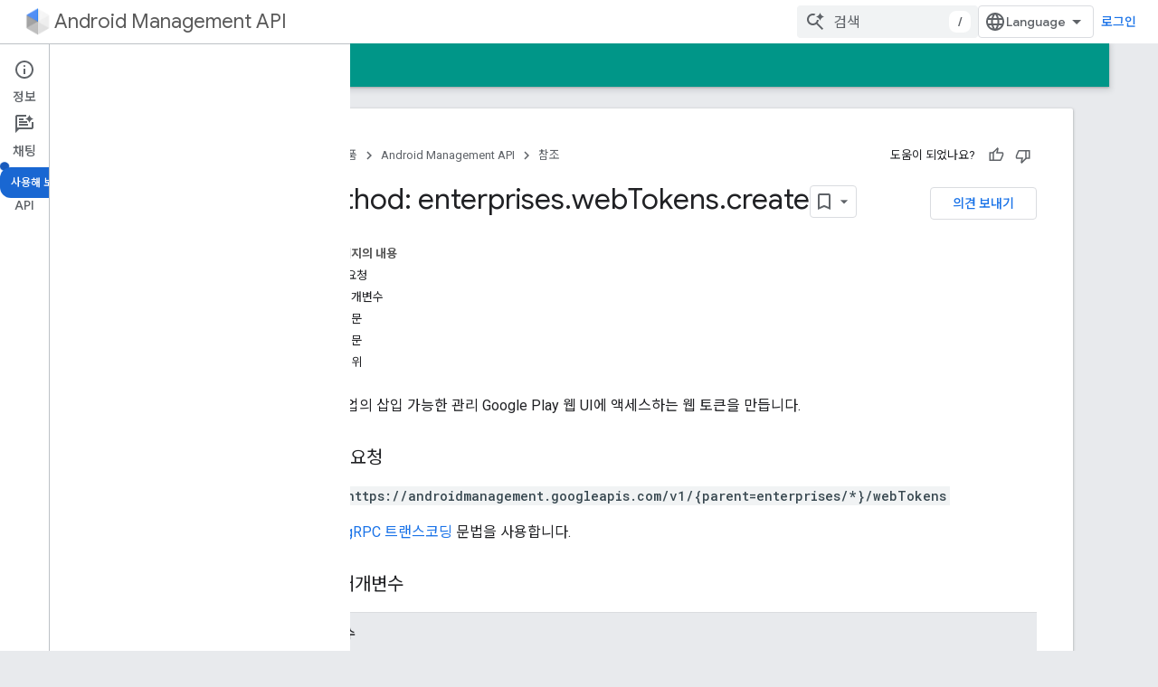

--- FILE ---
content_type: text/html; charset=utf-8
request_url: https://developers.google.com/android/management/reference/rest/v1/enterprises.webTokens/create?authuser=1&hl=ko
body_size: 25628
content:









<!doctype html>
<html 
      lang="ko-x-mtfrom-en"
      dir="ltr">
  <head>
    <meta name="google-signin-client-id" content="721724668570-nbkv1cfusk7kk4eni4pjvepaus73b13t.apps.googleusercontent.com"><meta name="google-signin-scope"
          content="profile email https://www.googleapis.com/auth/developerprofiles https://www.googleapis.com/auth/developerprofiles.award https://www.googleapis.com/auth/devprofiles.full_control.firstparty"><meta property="og:site_name" content="Google for Developers">
    <meta property="og:type" content="website"><meta name="theme-color" content="#009688"><meta charset="utf-8">
    <meta content="IE=Edge" http-equiv="X-UA-Compatible">
    <meta name="viewport" content="width=device-width, initial-scale=1">
    

    <link rel="manifest" href="/_pwa/developers/manifest.json"
          crossorigin="use-credentials">
    <link rel="preconnect" href="//www.gstatic.com" crossorigin>
    <link rel="preconnect" href="//fonts.gstatic.com" crossorigin>
    <link rel="preconnect" href="//fonts.googleapis.com" crossorigin>
    <link rel="preconnect" href="//apis.google.com" crossorigin>
    <link rel="preconnect" href="//www.google-analytics.com" crossorigin><link rel="stylesheet" href="//fonts.googleapis.com/css?family=Google+Sans:400,500|Roboto:400,400italic,500,500italic,700,700italic|Roboto+Mono:400,500,700&display=swap">
      <link rel="stylesheet"
            href="//fonts.googleapis.com/css2?family=Material+Icons&family=Material+Symbols+Outlined&display=block"><link rel="stylesheet" href="//fonts.googleapis.com/earlyaccess/notosanskr.css"><link rel="stylesheet" href="https://www.gstatic.com/devrel-devsite/prod/v3df8aae39978de8281d519c083a1ff09816fe422ab8f1bf9f8e360a62fb9949d/developers/css/app.css">
      <link rel="shortcut icon" href="https://www.gstatic.com/devrel-devsite/prod/v3df8aae39978de8281d519c083a1ff09816fe422ab8f1bf9f8e360a62fb9949d/developers/images/favicon-new.png">
    <link rel="apple-touch-icon" href="https://www.gstatic.com/devrel-devsite/prod/v3df8aae39978de8281d519c083a1ff09816fe422ab8f1bf9f8e360a62fb9949d/developers/images/touchicon-180-new.png"><link rel="canonical" href="https://developers.google.com/android/management/reference/rest/v1/enterprises.webTokens/create?hl=ko"><link rel="search" type="application/opensearchdescription+xml"
            title="Google for Developers" href="https://developers.google.com/s/opensearch.xml?authuser=1&amp;hl=ko">
      <link rel="alternate" hreflang="en"
          href="https://developers.google.com/android/management/reference/rest/v1/enterprises.webTokens/create" /><link rel="alternate" hreflang="x-default" href="https://developers.google.com/android/management/reference/rest/v1/enterprises.webTokens/create" /><link rel="alternate" hreflang="ar"
          href="https://developers.google.com/android/management/reference/rest/v1/enterprises.webTokens/create?hl=ar" /><link rel="alternate" hreflang="bn"
          href="https://developers.google.com/android/management/reference/rest/v1/enterprises.webTokens/create?hl=bn" /><link rel="alternate" hreflang="zh-Hans"
          href="https://developers.google.com/android/management/reference/rest/v1/enterprises.webTokens/create?hl=zh-cn" /><link rel="alternate" hreflang="zh-Hant"
          href="https://developers.google.com/android/management/reference/rest/v1/enterprises.webTokens/create?hl=zh-tw" /><link rel="alternate" hreflang="fa"
          href="https://developers.google.com/android/management/reference/rest/v1/enterprises.webTokens/create?hl=fa" /><link rel="alternate" hreflang="fr"
          href="https://developers.google.com/android/management/reference/rest/v1/enterprises.webTokens/create?hl=fr" /><link rel="alternate" hreflang="de"
          href="https://developers.google.com/android/management/reference/rest/v1/enterprises.webTokens/create?hl=de" /><link rel="alternate" hreflang="he"
          href="https://developers.google.com/android/management/reference/rest/v1/enterprises.webTokens/create?hl=he" /><link rel="alternate" hreflang="hi"
          href="https://developers.google.com/android/management/reference/rest/v1/enterprises.webTokens/create?hl=hi" /><link rel="alternate" hreflang="id"
          href="https://developers.google.com/android/management/reference/rest/v1/enterprises.webTokens/create?hl=id" /><link rel="alternate" hreflang="it"
          href="https://developers.google.com/android/management/reference/rest/v1/enterprises.webTokens/create?hl=it" /><link rel="alternate" hreflang="ja"
          href="https://developers.google.com/android/management/reference/rest/v1/enterprises.webTokens/create?hl=ja" /><link rel="alternate" hreflang="ko"
          href="https://developers.google.com/android/management/reference/rest/v1/enterprises.webTokens/create?hl=ko" /><link rel="alternate" hreflang="pl"
          href="https://developers.google.com/android/management/reference/rest/v1/enterprises.webTokens/create?hl=pl" /><link rel="alternate" hreflang="pt-BR"
          href="https://developers.google.com/android/management/reference/rest/v1/enterprises.webTokens/create?hl=pt-br" /><link rel="alternate" hreflang="ru"
          href="https://developers.google.com/android/management/reference/rest/v1/enterprises.webTokens/create?hl=ru" /><link rel="alternate" hreflang="es-419"
          href="https://developers.google.com/android/management/reference/rest/v1/enterprises.webTokens/create?hl=es-419" /><link rel="alternate" hreflang="th"
          href="https://developers.google.com/android/management/reference/rest/v1/enterprises.webTokens/create?hl=th" /><link rel="alternate" hreflang="tr"
          href="https://developers.google.com/android/management/reference/rest/v1/enterprises.webTokens/create?hl=tr" /><link rel="alternate" hreflang="vi"
          href="https://developers.google.com/android/management/reference/rest/v1/enterprises.webTokens/create?hl=vi" /><title>Method: enterprises.webTokens.create &nbsp;|&nbsp; Android Management API &nbsp;|&nbsp; Google for Developers</title>

<meta property="og:title" content="Method: enterprises.webTokens.create &nbsp;|&nbsp; Android Management API &nbsp;|&nbsp; Google for Developers"><meta property="og:url" content="https://developers.google.com/android/management/reference/rest/v1/enterprises.webTokens/create?hl=ko"><meta property="og:image" content="https://www.gstatic.com/devrel-devsite/prod/v3df8aae39978de8281d519c083a1ff09816fe422ab8f1bf9f8e360a62fb9949d/developers/images/opengraph/teal.png">
  <meta property="og:image:width" content="1200">
  <meta property="og:image:height" content="675"><meta property="og:locale" content="ko"><meta name="twitter:card" content="summary_large_image"><script type="application/ld+json">
  {
    "@context": "https://schema.org",
    "@type": "BreadcrumbList",
    "itemListElement": [{
      "@type": "ListItem",
      "position": 1,
      "name": "Android Management API",
      "item": "https://developers.google.com/android/management"
    },{
      "@type": "ListItem",
      "position": 2,
      "name": "Method: enterprises.webTokens.create",
      "item": "https://developers.google.com/android/management/reference/rest/v1/enterprises.webTokens/create"
    }]
  }
  </script><link rel="alternate machine-translated-from" hreflang="en"
        href="https://developers.google.com/android/management/reference/rest/v1/enterprises.webTokens/create?hl=en&amp;authuser=1">
  
    
    
    
    
    
    
  

    
      <link rel="stylesheet" href="/extras.css"></head>
  <body class="docs color-scheme--light"
        template="page"
        theme="teal"
        type="reference"
        itemscope itemtype="http://developers.google.com/ReferenceObject"
        
        
        layout="docs"
        
        
        
        
        
          
            concierge='closed'
          
        
        display-toc
        pending>
  
    <devsite-progress type="indeterminate" id="app-progress"></devsite-progress>
  
  
    <a href="#main-content" class="skip-link button">
      
      기본 콘텐츠로 건너뛰기
    </a>
    <section class="devsite-wrapper">
      <devsite-cookie-notification-bar></devsite-cookie-notification-bar><devsite-header role="banner">
  
    





















<div class="devsite-header--inner" data-nosnippet>
  <div class="devsite-top-logo-row-wrapper-wrapper">
    <div class="devsite-top-logo-row-wrapper">
      <div class="devsite-top-logo-row">
        <button type="button" id="devsite-hamburger-menu"
          class="devsite-header-icon-button button-flat material-icons gc-analytics-event"
          data-category="Site-Wide Custom Events"
          data-label="Navigation menu button"
          visually-hidden
          aria-label="메뉴 열기">
        </button>
        
<div class="devsite-product-name-wrapper">

  
    
  
  <a href="https://developers.google.com/android/management?authuser=1&amp;hl=ko">
    
  <div class="devsite-product-logo-container"
       
       
       
    size="medium"
  >
  
    <picture>
      
      <img class="devsite-product-logo"
           alt="Android Management API"
           src="https://developers.google.com/static/android/management/images/adp.png?authuser=1&amp;hl=ko"
           srcset="https://developers.google.com/static/android/management/images/adp_36.png?authuser=1&amp;hl=ko 36w, https://developers.google.com/static/android/management/images/adp_48.png?authuser=1&amp;hl=ko 48w, https://developers.google.com/static/android/management/images/adp_72.png?authuser=1&amp;hl=ko 72w, https://developers.google.com/static/android/management/images/adp_96.png?authuser=1&amp;hl=ko 96w, https://developers.google.com/static/android/management/images/adp_480.png?authuser=1&amp;hl=ko 480w, https://developers.google.com/static/android/management/images/adp_720.png?authuser=1&amp;hl=ko 720w, https://developers.google.com/static/android/management/images/adp_856.png?authuser=1&amp;hl=ko 856w, https://developers.google.com/static/android/management/images/adp_960.png?authuser=1&amp;hl=ko 960w, https://developers.google.com/static/android/management/images/adp_1440.png?authuser=1&amp;hl=ko 1440w, https://developers.google.com/static/android/management/images/adp_1920.png?authuser=1&amp;hl=ko 1920w, https://developers.google.com/static/android/management/images/adp_2880.png?authuser=1&amp;hl=ko 2880w"
           sizes="64px"
           loading="lazy"
           >
    </picture>
  
  </div>
  
  </a>
  

  



  
  
  <span class="devsite-product-name">
    <ul class="devsite-breadcrumb-list"
  >
  
  <li class="devsite-breadcrumb-item
             ">
    
    
    
      
      
        
  <a href="https://developers.google.com/android/management?authuser=1&amp;hl=ko"
      
        class="devsite-breadcrumb-link gc-analytics-event"
      
        data-category="Site-Wide Custom Events"
      
        data-label="Upper Header"
      
        data-value="1"
      
        track-type="globalNav"
      
        track-name="breadcrumb"
      
        track-metadata-position="1"
      
        track-metadata-eventdetail="Android Management API"
      
    >
    
          Android Management API
        
  </a>
  
      
    
  </li>
  
</ul>
  </span>

</div>
        <div class="devsite-top-logo-row-middle">
          <div class="devsite-header-upper-tabs">
            
           </div>
          
<devsite-search
    enable-signin
    enable-search
    enable-suggestions
      enable-query-completion
    
    enable-search-summaries
    project-name="Android Management API"
    tenant-name="Google for Developers"
    project-scope="/android/management"
    url-scoped="https://developers.google.com/s/results/android/management?authuser=1&amp;hl=ko"
    
    
    
    >
  <form class="devsite-search-form" action="https://developers.google.com/s/results?authuser=1&amp;hl=ko" method="GET">
    <div class="devsite-search-container">
      <button type="button"
              search-open
              class="devsite-search-button devsite-header-icon-button button-flat material-icons"
              
              aria-label="검색 열기"></button>
      <div class="devsite-searchbox">
        <input
          aria-activedescendant=""
          aria-autocomplete="list"
          
          aria-label="검색"
          aria-expanded="false"
          aria-haspopup="listbox"
          autocomplete="off"
          class="devsite-search-field devsite-search-query"
          name="q"
          
          placeholder="검색"
          role="combobox"
          type="text"
          value=""
          >
          <div class="devsite-search-image material-icons" aria-hidden="true">
            
              <svg class="devsite-search-ai-image" width="24" height="24" viewBox="0 0 24 24" fill="none" xmlns="http://www.w3.org/2000/svg">
                  <g clip-path="url(#clip0_6641_386)">
                    <path d="M19.6 21L13.3 14.7C12.8 15.1 12.225 15.4167 11.575 15.65C10.925 15.8833 10.2333 16 9.5 16C7.68333 16 6.14167 15.375 4.875 14.125C3.625 12.8583 3 11.3167 3 9.5C3 7.68333 3.625 6.15 4.875 4.9C6.14167 3.63333 7.68333 3 9.5 3C10.0167 3 10.5167 3.05833 11 3.175C11.4833 3.275 11.9417 3.43333 12.375 3.65L10.825 5.2C10.6083 5.13333 10.3917 5.08333 10.175 5.05C9.95833 5.01667 9.73333 5 9.5 5C8.25 5 7.18333 5.44167 6.3 6.325C5.43333 7.19167 5 8.25 5 9.5C5 10.75 5.43333 11.8167 6.3 12.7C7.18333 13.5667 8.25 14 9.5 14C10.6667 14 11.6667 13.625 12.5 12.875C13.35 12.1083 13.8417 11.15 13.975 10H15.975C15.925 10.6333 15.7833 11.2333 15.55 11.8C15.3333 12.3667 15.05 12.8667 14.7 13.3L21 19.6L19.6 21ZM17.5 12C17.5 10.4667 16.9667 9.16667 15.9 8.1C14.8333 7.03333 13.5333 6.5 12 6.5C13.5333 6.5 14.8333 5.96667 15.9 4.9C16.9667 3.83333 17.5 2.53333 17.5 0.999999C17.5 2.53333 18.0333 3.83333 19.1 4.9C20.1667 5.96667 21.4667 6.5 23 6.5C21.4667 6.5 20.1667 7.03333 19.1 8.1C18.0333 9.16667 17.5 10.4667 17.5 12Z" fill="#5F6368"/>
                  </g>
                <defs>
                <clipPath id="clip0_6641_386">
                <rect width="24" height="24" fill="white"/>
                </clipPath>
                </defs>
              </svg>
            
          </div>
          <div class="devsite-search-shortcut-icon-container" aria-hidden="true">
            <kbd class="devsite-search-shortcut-icon">/</kbd>
          </div>
      </div>
    </div>
  </form>
  <button type="button"
          search-close
          class="devsite-search-button devsite-header-icon-button button-flat material-icons"
          
          aria-label="검색 닫기"></button>
</devsite-search>

        </div>

        

          

          

          

          
<devsite-language-selector>
  <ul role="presentation">
    
    
    <li role="presentation">
      <a role="menuitem" lang="en"
        >English</a>
    </li>
    
    <li role="presentation">
      <a role="menuitem" lang="de"
        >Deutsch</a>
    </li>
    
    <li role="presentation">
      <a role="menuitem" lang="es"
        >Español</a>
    </li>
    
    <li role="presentation">
      <a role="menuitem" lang="es_419"
        >Español – América Latina</a>
    </li>
    
    <li role="presentation">
      <a role="menuitem" lang="fr"
        >Français</a>
    </li>
    
    <li role="presentation">
      <a role="menuitem" lang="id"
        >Indonesia</a>
    </li>
    
    <li role="presentation">
      <a role="menuitem" lang="it"
        >Italiano</a>
    </li>
    
    <li role="presentation">
      <a role="menuitem" lang="pl"
        >Polski</a>
    </li>
    
    <li role="presentation">
      <a role="menuitem" lang="pt_br"
        >Português – Brasil</a>
    </li>
    
    <li role="presentation">
      <a role="menuitem" lang="vi"
        >Tiếng Việt</a>
    </li>
    
    <li role="presentation">
      <a role="menuitem" lang="tr"
        >Türkçe</a>
    </li>
    
    <li role="presentation">
      <a role="menuitem" lang="ru"
        >Русский</a>
    </li>
    
    <li role="presentation">
      <a role="menuitem" lang="he"
        >עברית</a>
    </li>
    
    <li role="presentation">
      <a role="menuitem" lang="ar"
        >العربيّة</a>
    </li>
    
    <li role="presentation">
      <a role="menuitem" lang="fa"
        >فارسی</a>
    </li>
    
    <li role="presentation">
      <a role="menuitem" lang="hi"
        >हिंदी</a>
    </li>
    
    <li role="presentation">
      <a role="menuitem" lang="bn"
        >বাংলা</a>
    </li>
    
    <li role="presentation">
      <a role="menuitem" lang="th"
        >ภาษาไทย</a>
    </li>
    
    <li role="presentation">
      <a role="menuitem" lang="zh_cn"
        >中文 – 简体</a>
    </li>
    
    <li role="presentation">
      <a role="menuitem" lang="zh_tw"
        >中文 – 繁體</a>
    </li>
    
    <li role="presentation">
      <a role="menuitem" lang="ja"
        >日本語</a>
    </li>
    
    <li role="presentation">
      <a role="menuitem" lang="ko"
        >한국어</a>
    </li>
    
  </ul>
</devsite-language-selector>


          

        

        
          <devsite-user 
                        
                        
                          enable-profiles
                        
                        
                          fp-auth
                        
                        id="devsite-user">
            
              
              <span class="button devsite-top-button" aria-hidden="true" visually-hidden>로그인</span>
            
          </devsite-user>
        
        
        
      </div>
    </div>
  </div>



  <div class="devsite-collapsible-section
    ">
    <div class="devsite-header-background">
      
        
      
      
        <div class="devsite-doc-set-nav-row">
          
          
            
            
  <devsite-tabs class="lower-tabs">

    <nav class="devsite-tabs-wrapper" aria-label="하단 탭">
      
        
          <tab  >
            
    <a href="https://developers.google.com/android/management?authuser=1&amp;hl=ko"
    class="devsite-tabs-content gc-analytics-event "
      track-metadata-eventdetail="https://developers.google.com/android/management?authuser=1&amp;hl=ko"
    
       track-type="nav"
       track-metadata-position="nav - home"
       track-metadata-module="primary nav"
       
       
         
           data-category="Site-Wide Custom Events"
         
           data-label="Tab: 홈"
         
           track-name="home"
         
       >
    홈
  
    </a>
    
  
          </tab>
        
      
        
          <tab  >
            
    <a href="https://developers.google.com/android/management/introduction?authuser=1&amp;hl=ko"
    class="devsite-tabs-content gc-analytics-event "
      track-metadata-eventdetail="https://developers.google.com/android/management/introduction?authuser=1&amp;hl=ko"
    
       track-type="nav"
       track-metadata-position="nav - 가이드"
       track-metadata-module="primary nav"
       
       
         
           data-category="Site-Wide Custom Events"
         
           data-label="Tab: 가이드"
         
           track-name="가이드"
         
       >
    가이드
  
    </a>
    
  
          </tab>
        
      
        
          <tab  class="devsite-active">
            
    <a href="https://developers.google.com/android/management/reference/rest?authuser=1&amp;hl=ko"
    class="devsite-tabs-content gc-analytics-event "
      track-metadata-eventdetail="https://developers.google.com/android/management/reference/rest?authuser=1&amp;hl=ko"
    
       track-type="nav"
       track-metadata-position="nav - 참조"
       track-metadata-module="primary nav"
       aria-label="참조, selected" 
       
         
           data-category="Site-Wide Custom Events"
         
           data-label="Tab: 참조"
         
           track-name="참조"
         
       >
    참조
  
    </a>
    
  
          </tab>
        
      
        
          <tab  >
            
    <a href="https://developers.google.com/android/management/sample-app?authuser=1&amp;hl=ko"
    class="devsite-tabs-content gc-analytics-event "
      track-metadata-eventdetail="https://developers.google.com/android/management/sample-app?authuser=1&amp;hl=ko"
    
       track-type="nav"
       track-metadata-position="nav - 샘플"
       track-metadata-module="primary nav"
       
       
         
           data-category="Site-Wide Custom Events"
         
           data-label="Tab: 샘플"
         
           track-name="샘플"
         
       >
    샘플
  
    </a>
    
  
          </tab>
        
      
    </nav>

  </devsite-tabs>

          
          
        </div>
      
    </div>
  </div>

</div>



  
</devsite-header>
      <devsite-book-nav scrollbars >
        
          





















<div class="devsite-book-nav-filter"
     >
  <span class="filter-list-icon material-icons" aria-hidden="true"></span>
  <input type="text"
         placeholder="필터"
         
         aria-label="입력하여 필터링"
         role="searchbox">
  
  <span class="filter-clear-button hidden"
        data-title="필터 지우기"
        aria-label="필터 지우기"
        role="button"
        tabindex="0"></span>
</div>

<nav class="devsite-book-nav devsite-nav nocontent"
     aria-label="사이드 메뉴">
  <div class="devsite-mobile-header">
    <button type="button"
            id="devsite-close-nav"
            class="devsite-header-icon-button button-flat material-icons gc-analytics-event"
            data-category="Site-Wide Custom Events"
            data-label="Close navigation"
            aria-label="탐색 메뉴 닫기">
    </button>
    <div class="devsite-product-name-wrapper">

  
    
  
  <a href="https://developers.google.com/android/management?authuser=1&amp;hl=ko">
    
  <div class="devsite-product-logo-container"
       
       
       
    size="medium"
  >
  
    <picture>
      
      <img class="devsite-product-logo"
           alt="Android Management API"
           src="https://developers.google.com/static/android/management/images/adp.png?authuser=1&amp;hl=ko"
           srcset="https://developers.google.com/static/android/management/images/adp_36.png?authuser=1&amp;hl=ko 36w, https://developers.google.com/static/android/management/images/adp_48.png?authuser=1&amp;hl=ko 48w, https://developers.google.com/static/android/management/images/adp_72.png?authuser=1&amp;hl=ko 72w, https://developers.google.com/static/android/management/images/adp_96.png?authuser=1&amp;hl=ko 96w, https://developers.google.com/static/android/management/images/adp_480.png?authuser=1&amp;hl=ko 480w, https://developers.google.com/static/android/management/images/adp_720.png?authuser=1&amp;hl=ko 720w, https://developers.google.com/static/android/management/images/adp_856.png?authuser=1&amp;hl=ko 856w, https://developers.google.com/static/android/management/images/adp_960.png?authuser=1&amp;hl=ko 960w, https://developers.google.com/static/android/management/images/adp_1440.png?authuser=1&amp;hl=ko 1440w, https://developers.google.com/static/android/management/images/adp_1920.png?authuser=1&amp;hl=ko 1920w, https://developers.google.com/static/android/management/images/adp_2880.png?authuser=1&amp;hl=ko 2880w"
           sizes="64px"
           loading="lazy"
           >
    </picture>
  
  </div>
  
  </a>
  

  


  
      <span class="devsite-product-name">
        
        
        <ul class="devsite-breadcrumb-list"
  >
  
  <li class="devsite-breadcrumb-item
             ">
    
    
    
      
      
        
  <a href="https://developers.google.com/android/management?authuser=1&amp;hl=ko"
      
        class="devsite-breadcrumb-link gc-analytics-event"
      
        data-category="Site-Wide Custom Events"
      
        data-label="Upper Header"
      
        data-value="1"
      
        track-type="globalNav"
      
        track-name="breadcrumb"
      
        track-metadata-position="1"
      
        track-metadata-eventdetail="Android Management API"
      
    >
    
          Android Management API
        
  </a>
  
      
    
  </li>
  
</ul>
      </span>
    

</div>
  </div>

  <div class="devsite-book-nav-wrapper">
    <div class="devsite-mobile-nav-top">
      
        <ul class="devsite-nav-list">
          
            
<li class="devsite-nav-item">

  
  <a href="/android/management"
    
       class="devsite-nav-title gc-analytics-event
              
              "
    

    
      
        data-category="Site-Wide Custom Events"
      
        data-label="Tab: 홈"
      
        track-name="home"
      
    
     data-category="Site-Wide Custom Events"
     data-label="Responsive Tab: 홈"
     track-type="navMenu"
     track-metadata-eventDetail="globalMenu"
     track-metadata-position="nav">
  
    <span class="devsite-nav-text" tooltip >
      홈
   </span>
    
  
  </a>
  

</li>

          
            
<li class="devsite-nav-item">

  
  <a href="/android/management/introduction"
    
       class="devsite-nav-title gc-analytics-event
              devsite-nav-has-children
              "
    

    
      
        data-category="Site-Wide Custom Events"
      
        data-label="Tab: 가이드"
      
        track-name="가이드"
      
    
     data-category="Site-Wide Custom Events"
     data-label="Responsive Tab: 가이드"
     track-type="navMenu"
     track-metadata-eventDetail="globalMenu"
     track-metadata-position="nav">
  
    <span class="devsite-nav-text" tooltip >
      가이드
   </span>
    
    <span class="devsite-nav-icon material-icons" data-icon="forward"
          >
    </span>
    
  
  </a>
  

</li>

          
            
<li class="devsite-nav-item">

  
  <a href="/android/management/reference/rest"
    
       class="devsite-nav-title gc-analytics-event
              devsite-nav-has-children
              devsite-nav-active"
    

    
      
        data-category="Site-Wide Custom Events"
      
        data-label="Tab: 참조"
      
        track-name="참조"
      
    
     data-category="Site-Wide Custom Events"
     data-label="Responsive Tab: 참조"
     track-type="navMenu"
     track-metadata-eventDetail="globalMenu"
     track-metadata-position="nav">
  
    <span class="devsite-nav-text" tooltip >
      참조
   </span>
    
    <span class="devsite-nav-icon material-icons" data-icon="forward"
          >
    </span>
    
  
  </a>
  

</li>

          
            
<li class="devsite-nav-item">

  
  <a href="/android/management/sample-app"
    
       class="devsite-nav-title gc-analytics-event
              
              "
    

    
      
        data-category="Site-Wide Custom Events"
      
        data-label="Tab: 샘플"
      
        track-name="샘플"
      
    
     data-category="Site-Wide Custom Events"
     data-label="Responsive Tab: 샘플"
     track-type="navMenu"
     track-metadata-eventDetail="globalMenu"
     track-metadata-position="nav">
  
    <span class="devsite-nav-text" tooltip >
      샘플
   </span>
    
  
  </a>
  

</li>

          
          
          
        </ul>
      
    </div>
    
      <div class="devsite-mobile-nav-bottom">
        
          
          <ul class="devsite-nav-list" menu="_book">
            <li class="devsite-nav-item
           devsite-nav-expandable"><div class="devsite-expandable-nav">
      <a class="devsite-nav-toggle" aria-hidden="true"></a><div class="devsite-nav-title devsite-nav-title-no-path" tabindex="0" role="button">
        <span class="devsite-nav-text" tooltip>Android Management API</span>
      </div><ul class="devsite-nav-section"><li class="devsite-nav-item"><a href="/android/management/reference/rest"
        class="devsite-nav-title gc-analytics-event"
        data-category="Site-Wide Custom Events"
        data-label="Book nav link, pathname: /android/management/reference/rest"
        track-type="bookNav"
        track-name="click"
        track-metadata-eventdetail="/android/management/reference/rest"
      ><span class="devsite-nav-text" tooltip>리소스 요약</span></a></li><li class="devsite-nav-item
           devsite-nav-heading"><div class="devsite-nav-title devsite-nav-title-no-path">
        <span class="devsite-nav-text" tooltip>REST 리소스</span>
      </div></li><li class="devsite-nav-item
           devsite-nav-expandable"><div class="devsite-expandable-nav">
      <a class="devsite-nav-toggle" aria-hidden="true"></a><div class="devsite-nav-title devsite-nav-title-no-path" tabindex="0" role="button">
        <span class="devsite-nav-text" tooltip>기업</span>
      </div><ul class="devsite-nav-section"><li class="devsite-nav-item"><a href="/android/management/reference/rest/v1/enterprises"
        class="devsite-nav-title gc-analytics-event"
        data-category="Site-Wide Custom Events"
        data-label="Book nav link, pathname: /android/management/reference/rest/v1/enterprises"
        track-type="bookNav"
        track-name="click"
        track-metadata-eventdetail="/android/management/reference/rest/v1/enterprises"
      ><span class="devsite-nav-text" tooltip>개요</span></a></li><li class="devsite-nav-item"><a href="/android/management/reference/rest/v1/enterprises/create"
        class="devsite-nav-title gc-analytics-event"
        data-category="Site-Wide Custom Events"
        data-label="Book nav link, pathname: /android/management/reference/rest/v1/enterprises/create"
        track-type="bookNav"
        track-name="click"
        track-metadata-eventdetail="/android/management/reference/rest/v1/enterprises/create"
      ><span class="devsite-nav-text" tooltip>create</span></a></li><li class="devsite-nav-item"><a href="/android/management/reference/rest/v1/enterprises/delete"
        class="devsite-nav-title gc-analytics-event"
        data-category="Site-Wide Custom Events"
        data-label="Book nav link, pathname: /android/management/reference/rest/v1/enterprises/delete"
        track-type="bookNav"
        track-name="click"
        track-metadata-eventdetail="/android/management/reference/rest/v1/enterprises/delete"
      ><span class="devsite-nav-text" tooltip>delete</span></a></li><li class="devsite-nav-item"><a href="/android/management/reference/rest/v1/enterprises/generateEnterpriseUpgradeUrl"
        class="devsite-nav-title gc-analytics-event"
        data-category="Site-Wide Custom Events"
        data-label="Book nav link, pathname: /android/management/reference/rest/v1/enterprises/generateEnterpriseUpgradeUrl"
        track-type="bookNav"
        track-name="click"
        track-metadata-eventdetail="/android/management/reference/rest/v1/enterprises/generateEnterpriseUpgradeUrl"
      ><span class="devsite-nav-text" tooltip>generateEnterpriseUpgradeUrl</span></a></li><li class="devsite-nav-item"><a href="/android/management/reference/rest/v1/enterprises/get"
        class="devsite-nav-title gc-analytics-event"
        data-category="Site-Wide Custom Events"
        data-label="Book nav link, pathname: /android/management/reference/rest/v1/enterprises/get"
        track-type="bookNav"
        track-name="click"
        track-metadata-eventdetail="/android/management/reference/rest/v1/enterprises/get"
      ><span class="devsite-nav-text" tooltip>get</span></a></li><li class="devsite-nav-item"><a href="/android/management/reference/rest/v1/enterprises/list"
        class="devsite-nav-title gc-analytics-event"
        data-category="Site-Wide Custom Events"
        data-label="Book nav link, pathname: /android/management/reference/rest/v1/enterprises/list"
        track-type="bookNav"
        track-name="click"
        track-metadata-eventdetail="/android/management/reference/rest/v1/enterprises/list"
      ><span class="devsite-nav-text" tooltip>list</span></a></li><li class="devsite-nav-item"><a href="/android/management/reference/rest/v1/enterprises/patch"
        class="devsite-nav-title gc-analytics-event"
        data-category="Site-Wide Custom Events"
        data-label="Book nav link, pathname: /android/management/reference/rest/v1/enterprises/patch"
        track-type="bookNav"
        track-name="click"
        track-metadata-eventdetail="/android/management/reference/rest/v1/enterprises/patch"
      ><span class="devsite-nav-text" tooltip>patch</span></a></li></ul></div></li><li class="devsite-nav-item
           devsite-nav-expandable"><div class="devsite-expandable-nav">
      <a class="devsite-nav-toggle" aria-hidden="true"></a><div class="devsite-nav-title devsite-nav-title-no-path" tabindex="0" role="button">
        <span class="devsite-nav-text" tooltip>Enterprises.애플리케이션</span>
      </div><ul class="devsite-nav-section"><li class="devsite-nav-item"><a href="/android/management/reference/rest/v1/enterprises.applications"
        class="devsite-nav-title gc-analytics-event"
        data-category="Site-Wide Custom Events"
        data-label="Book nav link, pathname: /android/management/reference/rest/v1/enterprises.applications"
        track-type="bookNav"
        track-name="click"
        track-metadata-eventdetail="/android/management/reference/rest/v1/enterprises.applications"
      ><span class="devsite-nav-text" tooltip>개요</span></a></li><li class="devsite-nav-item"><a href="/android/management/reference/rest/v1/enterprises.applications/get"
        class="devsite-nav-title gc-analytics-event"
        data-category="Site-Wide Custom Events"
        data-label="Book nav link, pathname: /android/management/reference/rest/v1/enterprises.applications/get"
        track-type="bookNav"
        track-name="click"
        track-metadata-eventdetail="/android/management/reference/rest/v1/enterprises.applications/get"
      ><span class="devsite-nav-text" tooltip>get</span></a></li></ul></div></li><li class="devsite-nav-item
           devsite-nav-expandable"><div class="devsite-expandable-nav">
      <a class="devsite-nav-toggle" aria-hidden="true"></a><div class="devsite-nav-title devsite-nav-title-no-path" tabindex="0" role="button">
        <span class="devsite-nav-text" tooltip>enterprises.devices</span>
      </div><ul class="devsite-nav-section"><li class="devsite-nav-item"><a href="/android/management/reference/rest/v1/enterprises.devices"
        class="devsite-nav-title gc-analytics-event"
        data-category="Site-Wide Custom Events"
        data-label="Book nav link, pathname: /android/management/reference/rest/v1/enterprises.devices"
        track-type="bookNav"
        track-name="click"
        track-metadata-eventdetail="/android/management/reference/rest/v1/enterprises.devices"
      ><span class="devsite-nav-text" tooltip>개요</span></a></li><li class="devsite-nav-item"><a href="/android/management/reference/rest/v1/enterprises.devices/delete"
        class="devsite-nav-title gc-analytics-event"
        data-category="Site-Wide Custom Events"
        data-label="Book nav link, pathname: /android/management/reference/rest/v1/enterprises.devices/delete"
        track-type="bookNav"
        track-name="click"
        track-metadata-eventdetail="/android/management/reference/rest/v1/enterprises.devices/delete"
      ><span class="devsite-nav-text" tooltip>delete</span></a></li><li class="devsite-nav-item"><a href="/android/management/reference/rest/v1/enterprises.devices/get"
        class="devsite-nav-title gc-analytics-event"
        data-category="Site-Wide Custom Events"
        data-label="Book nav link, pathname: /android/management/reference/rest/v1/enterprises.devices/get"
        track-type="bookNav"
        track-name="click"
        track-metadata-eventdetail="/android/management/reference/rest/v1/enterprises.devices/get"
      ><span class="devsite-nav-text" tooltip>get</span></a></li><li class="devsite-nav-item"><a href="/android/management/reference/rest/v1/enterprises.devices/issueCommand"
        class="devsite-nav-title gc-analytics-event"
        data-category="Site-Wide Custom Events"
        data-label="Book nav link, pathname: /android/management/reference/rest/v1/enterprises.devices/issueCommand"
        track-type="bookNav"
        track-name="click"
        track-metadata-eventdetail="/android/management/reference/rest/v1/enterprises.devices/issueCommand"
      ><span class="devsite-nav-text" tooltip>issueCommand</span></a></li><li class="devsite-nav-item"><a href="/android/management/reference/rest/v1/enterprises.devices/list"
        class="devsite-nav-title gc-analytics-event"
        data-category="Site-Wide Custom Events"
        data-label="Book nav link, pathname: /android/management/reference/rest/v1/enterprises.devices/list"
        track-type="bookNav"
        track-name="click"
        track-metadata-eventdetail="/android/management/reference/rest/v1/enterprises.devices/list"
      ><span class="devsite-nav-text" tooltip>list</span></a></li><li class="devsite-nav-item"><a href="/android/management/reference/rest/v1/enterprises.devices/patch"
        class="devsite-nav-title gc-analytics-event"
        data-category="Site-Wide Custom Events"
        data-label="Book nav link, pathname: /android/management/reference/rest/v1/enterprises.devices/patch"
        track-type="bookNav"
        track-name="click"
        track-metadata-eventdetail="/android/management/reference/rest/v1/enterprises.devices/patch"
      ><span class="devsite-nav-text" tooltip>patch</span></a></li></ul></div></li><li class="devsite-nav-item
           devsite-nav-expandable"><div class="devsite-expandable-nav">
      <a class="devsite-nav-toggle" aria-hidden="true"></a><div class="devsite-nav-title devsite-nav-title-no-path" tabindex="0" role="button">
        <span class="devsite-nav-text" tooltip>enterprise.devices.operations</span>
      </div><ul class="devsite-nav-section"><li class="devsite-nav-item"><a href="/android/management/reference/rest/v1/enterprises.devices.operations"
        class="devsite-nav-title gc-analytics-event"
        data-category="Site-Wide Custom Events"
        data-label="Book nav link, pathname: /android/management/reference/rest/v1/enterprises.devices.operations"
        track-type="bookNav"
        track-name="click"
        track-metadata-eventdetail="/android/management/reference/rest/v1/enterprises.devices.operations"
      ><span class="devsite-nav-text" tooltip>개요</span></a></li><li class="devsite-nav-item"><a href="/android/management/reference/rest/v1/enterprises.devices.operations/cancel"
        class="devsite-nav-title gc-analytics-event"
        data-category="Site-Wide Custom Events"
        data-label="Book nav link, pathname: /android/management/reference/rest/v1/enterprises.devices.operations/cancel"
        track-type="bookNav"
        track-name="click"
        track-metadata-eventdetail="/android/management/reference/rest/v1/enterprises.devices.operations/cancel"
      ><span class="devsite-nav-text" tooltip>cancel</span></a></li><li class="devsite-nav-item"><a href="/android/management/reference/rest/v1/enterprises.devices.operations/get"
        class="devsite-nav-title gc-analytics-event"
        data-category="Site-Wide Custom Events"
        data-label="Book nav link, pathname: /android/management/reference/rest/v1/enterprises.devices.operations/get"
        track-type="bookNav"
        track-name="click"
        track-metadata-eventdetail="/android/management/reference/rest/v1/enterprises.devices.operations/get"
      ><span class="devsite-nav-text" tooltip>get</span></a></li><li class="devsite-nav-item"><a href="/android/management/reference/rest/v1/enterprises.devices.operations/list"
        class="devsite-nav-title gc-analytics-event"
        data-category="Site-Wide Custom Events"
        data-label="Book nav link, pathname: /android/management/reference/rest/v1/enterprises.devices.operations/list"
        track-type="bookNav"
        track-name="click"
        track-metadata-eventdetail="/android/management/reference/rest/v1/enterprises.devices.operations/list"
      ><span class="devsite-nav-text" tooltip>list</span></a></li></ul></div></li><li class="devsite-nav-item
           devsite-nav-expandable"><div class="devsite-expandable-nav">
      <a class="devsite-nav-toggle" aria-hidden="true"></a><div class="devsite-nav-title devsite-nav-title-no-path" tabindex="0" role="button">
        <span class="devsite-nav-text" tooltip>enterprise.enrollmentTokens</span>
      </div><ul class="devsite-nav-section"><li class="devsite-nav-item"><a href="/android/management/reference/rest/v1/enterprises.enrollmentTokens"
        class="devsite-nav-title gc-analytics-event"
        data-category="Site-Wide Custom Events"
        data-label="Book nav link, pathname: /android/management/reference/rest/v1/enterprises.enrollmentTokens"
        track-type="bookNav"
        track-name="click"
        track-metadata-eventdetail="/android/management/reference/rest/v1/enterprises.enrollmentTokens"
      ><span class="devsite-nav-text" tooltip>개요</span></a></li><li class="devsite-nav-item"><a href="/android/management/reference/rest/v1/enterprises.enrollmentTokens/create"
        class="devsite-nav-title gc-analytics-event"
        data-category="Site-Wide Custom Events"
        data-label="Book nav link, pathname: /android/management/reference/rest/v1/enterprises.enrollmentTokens/create"
        track-type="bookNav"
        track-name="click"
        track-metadata-eventdetail="/android/management/reference/rest/v1/enterprises.enrollmentTokens/create"
      ><span class="devsite-nav-text" tooltip>create</span></a></li><li class="devsite-nav-item"><a href="/android/management/reference/rest/v1/enterprises.enrollmentTokens/delete"
        class="devsite-nav-title gc-analytics-event"
        data-category="Site-Wide Custom Events"
        data-label="Book nav link, pathname: /android/management/reference/rest/v1/enterprises.enrollmentTokens/delete"
        track-type="bookNav"
        track-name="click"
        track-metadata-eventdetail="/android/management/reference/rest/v1/enterprises.enrollmentTokens/delete"
      ><span class="devsite-nav-text" tooltip>delete</span></a></li><li class="devsite-nav-item"><a href="/android/management/reference/rest/v1/enterprises.enrollmentTokens/get"
        class="devsite-nav-title gc-analytics-event"
        data-category="Site-Wide Custom Events"
        data-label="Book nav link, pathname: /android/management/reference/rest/v1/enterprises.enrollmentTokens/get"
        track-type="bookNav"
        track-name="click"
        track-metadata-eventdetail="/android/management/reference/rest/v1/enterprises.enrollmentTokens/get"
      ><span class="devsite-nav-text" tooltip>get</span></a></li><li class="devsite-nav-item"><a href="/android/management/reference/rest/v1/enterprises.enrollmentTokens/list"
        class="devsite-nav-title gc-analytics-event"
        data-category="Site-Wide Custom Events"
        data-label="Book nav link, pathname: /android/management/reference/rest/v1/enterprises.enrollmentTokens/list"
        track-type="bookNav"
        track-name="click"
        track-metadata-eventdetail="/android/management/reference/rest/v1/enterprises.enrollmentTokens/list"
      ><span class="devsite-nav-text" tooltip>list</span></a></li></ul></div></li><li class="devsite-nav-item
           devsite-nav-expandable"><div class="devsite-expandable-nav">
      <a class="devsite-nav-toggle" aria-hidden="true"></a><div class="devsite-nav-title devsite-nav-title-no-path" tabindex="0" role="button">
        <span class="devsite-nav-text" tooltip>enterprises.migrationTokens</span>
      </div><ul class="devsite-nav-section"><li class="devsite-nav-item"><a href="/android/management/reference/rest/v1/enterprises.migrationTokens"
        class="devsite-nav-title gc-analytics-event"
        data-category="Site-Wide Custom Events"
        data-label="Book nav link, pathname: /android/management/reference/rest/v1/enterprises.migrationTokens"
        track-type="bookNav"
        track-name="click"
        track-metadata-eventdetail="/android/management/reference/rest/v1/enterprises.migrationTokens"
      ><span class="devsite-nav-text" tooltip>개요</span></a></li><li class="devsite-nav-item"><a href="/android/management/reference/rest/v1/enterprises.migrationTokens/create"
        class="devsite-nav-title gc-analytics-event"
        data-category="Site-Wide Custom Events"
        data-label="Book nav link, pathname: /android/management/reference/rest/v1/enterprises.migrationTokens/create"
        track-type="bookNav"
        track-name="click"
        track-metadata-eventdetail="/android/management/reference/rest/v1/enterprises.migrationTokens/create"
      ><span class="devsite-nav-text" tooltip>create</span></a></li><li class="devsite-nav-item"><a href="/android/management/reference/rest/v1/enterprises.migrationTokens/get"
        class="devsite-nav-title gc-analytics-event"
        data-category="Site-Wide Custom Events"
        data-label="Book nav link, pathname: /android/management/reference/rest/v1/enterprises.migrationTokens/get"
        track-type="bookNav"
        track-name="click"
        track-metadata-eventdetail="/android/management/reference/rest/v1/enterprises.migrationTokens/get"
      ><span class="devsite-nav-text" tooltip>get</span></a></li><li class="devsite-nav-item"><a href="/android/management/reference/rest/v1/enterprises.migrationTokens/list"
        class="devsite-nav-title gc-analytics-event"
        data-category="Site-Wide Custom Events"
        data-label="Book nav link, pathname: /android/management/reference/rest/v1/enterprises.migrationTokens/list"
        track-type="bookNav"
        track-name="click"
        track-metadata-eventdetail="/android/management/reference/rest/v1/enterprises.migrationTokens/list"
      ><span class="devsite-nav-text" tooltip>list</span></a></li></ul></div></li><li class="devsite-nav-item
           devsite-nav-expandable"><div class="devsite-expandable-nav">
      <a class="devsite-nav-toggle" aria-hidden="true"></a><div class="devsite-nav-title devsite-nav-title-no-path" tabindex="0" role="button">
        <span class="devsite-nav-text" tooltip>enterprise.policies</span>
      </div><ul class="devsite-nav-section"><li class="devsite-nav-item"><a href="/android/management/reference/rest/v1/enterprises.policies"
        class="devsite-nav-title gc-analytics-event"
        data-category="Site-Wide Custom Events"
        data-label="Book nav link, pathname: /android/management/reference/rest/v1/enterprises.policies"
        track-type="bookNav"
        track-name="click"
        track-metadata-eventdetail="/android/management/reference/rest/v1/enterprises.policies"
      ><span class="devsite-nav-text" tooltip>개요</span></a></li><li class="devsite-nav-item"><a href="/android/management/reference/rest/v1/enterprises.policies/delete"
        class="devsite-nav-title gc-analytics-event"
        data-category="Site-Wide Custom Events"
        data-label="Book nav link, pathname: /android/management/reference/rest/v1/enterprises.policies/delete"
        track-type="bookNav"
        track-name="click"
        track-metadata-eventdetail="/android/management/reference/rest/v1/enterprises.policies/delete"
      ><span class="devsite-nav-text" tooltip>delete</span></a></li><li class="devsite-nav-item"><a href="/android/management/reference/rest/v1/enterprises.policies/get"
        class="devsite-nav-title gc-analytics-event"
        data-category="Site-Wide Custom Events"
        data-label="Book nav link, pathname: /android/management/reference/rest/v1/enterprises.policies/get"
        track-type="bookNav"
        track-name="click"
        track-metadata-eventdetail="/android/management/reference/rest/v1/enterprises.policies/get"
      ><span class="devsite-nav-text" tooltip>get</span></a></li><li class="devsite-nav-item"><a href="/android/management/reference/rest/v1/enterprises.policies/list"
        class="devsite-nav-title gc-analytics-event"
        data-category="Site-Wide Custom Events"
        data-label="Book nav link, pathname: /android/management/reference/rest/v1/enterprises.policies/list"
        track-type="bookNav"
        track-name="click"
        track-metadata-eventdetail="/android/management/reference/rest/v1/enterprises.policies/list"
      ><span class="devsite-nav-text" tooltip>list</span></a></li><li class="devsite-nav-item"><a href="/android/management/reference/rest/v1/enterprises.policies/modifyPolicyApplications"
        class="devsite-nav-title gc-analytics-event"
        data-category="Site-Wide Custom Events"
        data-label="Book nav link, pathname: /android/management/reference/rest/v1/enterprises.policies/modifyPolicyApplications"
        track-type="bookNav"
        track-name="click"
        track-metadata-eventdetail="/android/management/reference/rest/v1/enterprises.policies/modifyPolicyApplications"
      ><span class="devsite-nav-text" tooltip>modifyPolicyApplications</span></a></li><li class="devsite-nav-item"><a href="/android/management/reference/rest/v1/enterprises.policies/patch"
        class="devsite-nav-title gc-analytics-event"
        data-category="Site-Wide Custom Events"
        data-label="Book nav link, pathname: /android/management/reference/rest/v1/enterprises.policies/patch"
        track-type="bookNav"
        track-name="click"
        track-metadata-eventdetail="/android/management/reference/rest/v1/enterprises.policies/patch"
      ><span class="devsite-nav-text" tooltip>patch</span></a></li><li class="devsite-nav-item"><a href="/android/management/reference/rest/v1/enterprises.policies/removePolicyApplications"
        class="devsite-nav-title gc-analytics-event"
        data-category="Site-Wide Custom Events"
        data-label="Book nav link, pathname: /android/management/reference/rest/v1/enterprises.policies/removePolicyApplications"
        track-type="bookNav"
        track-name="click"
        track-metadata-eventdetail="/android/management/reference/rest/v1/enterprises.policies/removePolicyApplications"
      ><span class="devsite-nav-text" tooltip>removePolicyApplications</span></a></li></ul></div></li><li class="devsite-nav-item
           devsite-nav-expandable"><div class="devsite-expandable-nav">
      <a class="devsite-nav-toggle" aria-hidden="true"></a><div class="devsite-nav-title devsite-nav-title-no-path" tabindex="0" role="button">
        <span class="devsite-nav-text" tooltip>enterprises.webApps</span>
      </div><ul class="devsite-nav-section"><li class="devsite-nav-item"><a href="/android/management/reference/rest/v1/enterprises.webApps"
        class="devsite-nav-title gc-analytics-event"
        data-category="Site-Wide Custom Events"
        data-label="Book nav link, pathname: /android/management/reference/rest/v1/enterprises.webApps"
        track-type="bookNav"
        track-name="click"
        track-metadata-eventdetail="/android/management/reference/rest/v1/enterprises.webApps"
      ><span class="devsite-nav-text" tooltip>개요</span></a></li><li class="devsite-nav-item"><a href="/android/management/reference/rest/v1/enterprises.webApps/create"
        class="devsite-nav-title gc-analytics-event"
        data-category="Site-Wide Custom Events"
        data-label="Book nav link, pathname: /android/management/reference/rest/v1/enterprises.webApps/create"
        track-type="bookNav"
        track-name="click"
        track-metadata-eventdetail="/android/management/reference/rest/v1/enterprises.webApps/create"
      ><span class="devsite-nav-text" tooltip>create</span></a></li><li class="devsite-nav-item"><a href="/android/management/reference/rest/v1/enterprises.webApps/delete"
        class="devsite-nav-title gc-analytics-event"
        data-category="Site-Wide Custom Events"
        data-label="Book nav link, pathname: /android/management/reference/rest/v1/enterprises.webApps/delete"
        track-type="bookNav"
        track-name="click"
        track-metadata-eventdetail="/android/management/reference/rest/v1/enterprises.webApps/delete"
      ><span class="devsite-nav-text" tooltip>delete</span></a></li><li class="devsite-nav-item"><a href="/android/management/reference/rest/v1/enterprises.webApps/get"
        class="devsite-nav-title gc-analytics-event"
        data-category="Site-Wide Custom Events"
        data-label="Book nav link, pathname: /android/management/reference/rest/v1/enterprises.webApps/get"
        track-type="bookNav"
        track-name="click"
        track-metadata-eventdetail="/android/management/reference/rest/v1/enterprises.webApps/get"
      ><span class="devsite-nav-text" tooltip>get</span></a></li><li class="devsite-nav-item"><a href="/android/management/reference/rest/v1/enterprises.webApps/list"
        class="devsite-nav-title gc-analytics-event"
        data-category="Site-Wide Custom Events"
        data-label="Book nav link, pathname: /android/management/reference/rest/v1/enterprises.webApps/list"
        track-type="bookNav"
        track-name="click"
        track-metadata-eventdetail="/android/management/reference/rest/v1/enterprises.webApps/list"
      ><span class="devsite-nav-text" tooltip>list</span></a></li><li class="devsite-nav-item"><a href="/android/management/reference/rest/v1/enterprises.webApps/patch"
        class="devsite-nav-title gc-analytics-event"
        data-category="Site-Wide Custom Events"
        data-label="Book nav link, pathname: /android/management/reference/rest/v1/enterprises.webApps/patch"
        track-type="bookNav"
        track-name="click"
        track-metadata-eventdetail="/android/management/reference/rest/v1/enterprises.webApps/patch"
      ><span class="devsite-nav-text" tooltip>patch</span></a></li></ul></div></li><li class="devsite-nav-item
           devsite-nav-expandable"><div class="devsite-expandable-nav">
      <a class="devsite-nav-toggle" aria-hidden="true"></a><div class="devsite-nav-title devsite-nav-title-no-path" tabindex="0" role="button">
        <span class="devsite-nav-text" tooltip>enterprise.webTokens</span>
      </div><ul class="devsite-nav-section"><li class="devsite-nav-item"><a href="/android/management/reference/rest/v1/enterprises.webTokens"
        class="devsite-nav-title gc-analytics-event"
        data-category="Site-Wide Custom Events"
        data-label="Book nav link, pathname: /android/management/reference/rest/v1/enterprises.webTokens"
        track-type="bookNav"
        track-name="click"
        track-metadata-eventdetail="/android/management/reference/rest/v1/enterprises.webTokens"
      ><span class="devsite-nav-text" tooltip>개요</span></a></li><li class="devsite-nav-item"><a href="/android/management/reference/rest/v1/enterprises.webTokens/create"
        class="devsite-nav-title gc-analytics-event"
        data-category="Site-Wide Custom Events"
        data-label="Book nav link, pathname: /android/management/reference/rest/v1/enterprises.webTokens/create"
        track-type="bookNav"
        track-name="click"
        track-metadata-eventdetail="/android/management/reference/rest/v1/enterprises.webTokens/create"
      ><span class="devsite-nav-text" tooltip>create</span></a></li></ul></div></li><li class="devsite-nav-item
           devsite-nav-expandable"><div class="devsite-expandable-nav">
      <a class="devsite-nav-toggle" aria-hidden="true"></a><div class="devsite-nav-title devsite-nav-title-no-path" tabindex="0" role="button">
        <span class="devsite-nav-text" tooltip>프로비저닝 정보</span>
      </div><ul class="devsite-nav-section"><li class="devsite-nav-item"><a href="/android/management/reference/rest/v1/provisioningInfo"
        class="devsite-nav-title gc-analytics-event"
        data-category="Site-Wide Custom Events"
        data-label="Book nav link, pathname: /android/management/reference/rest/v1/provisioningInfo"
        track-type="bookNav"
        track-name="click"
        track-metadata-eventdetail="/android/management/reference/rest/v1/provisioningInfo"
      ><span class="devsite-nav-text" tooltip>개요</span></a></li><li class="devsite-nav-item"><a href="/android/management/reference/rest/v1/provisioningInfo/get"
        class="devsite-nav-title gc-analytics-event"
        data-category="Site-Wide Custom Events"
        data-label="Book nav link, pathname: /android/management/reference/rest/v1/provisioningInfo/get"
        track-type="bookNav"
        track-name="click"
        track-metadata-eventdetail="/android/management/reference/rest/v1/provisioningInfo/get"
      ><span class="devsite-nav-text" tooltip>get</span></a></li></ul></div></li><li class="devsite-nav-item
           devsite-nav-expandable"><div class="devsite-expandable-nav">
      <a class="devsite-nav-toggle" aria-hidden="true"></a><div class="devsite-nav-title devsite-nav-title-no-path" tabindex="0" role="button">
        <span class="devsite-nav-text" tooltip>signupUrls</span>
      </div><ul class="devsite-nav-section"><li class="devsite-nav-item"><a href="/android/management/reference/rest/v1/signupUrls"
        class="devsite-nav-title gc-analytics-event"
        data-category="Site-Wide Custom Events"
        data-label="Book nav link, pathname: /android/management/reference/rest/v1/signupUrls"
        track-type="bookNav"
        track-name="click"
        track-metadata-eventdetail="/android/management/reference/rest/v1/signupUrls"
      ><span class="devsite-nav-text" tooltip>개요</span></a></li><li class="devsite-nav-item"><a href="/android/management/reference/rest/v1/signupUrls/create"
        class="devsite-nav-title gc-analytics-event"
        data-category="Site-Wide Custom Events"
        data-label="Book nav link, pathname: /android/management/reference/rest/v1/signupUrls/create"
        track-type="bookNav"
        track-name="click"
        track-metadata-eventdetail="/android/management/reference/rest/v1/signupUrls/create"
      ><span class="devsite-nav-text" tooltip>create</span></a></li></ul></div></li><li class="devsite-nav-item
           devsite-nav-heading"><div class="devsite-nav-title devsite-nav-title-no-path">
        <span class="devsite-nav-text" tooltip>유형</span>
      </div></li><li class="devsite-nav-item"><a href="/android/management/reference/rest/v1/AdbShellCommandEvent"
        class="devsite-nav-title gc-analytics-event"
        data-category="Site-Wide Custom Events"
        data-label="Book nav link, pathname: /android/management/reference/rest/v1/AdbShellCommandEvent"
        track-type="bookNav"
        track-name="click"
        track-metadata-eventdetail="/android/management/reference/rest/v1/AdbShellCommandEvent"
      ><span class="devsite-nav-text" tooltip>AdbShellCommandEvent 클래스의 생성자</span></a></li><li class="devsite-nav-item"><a href="/android/management/reference/rest/v1/AdbShellInteractiveEvent"
        class="devsite-nav-title gc-analytics-event"
        data-category="Site-Wide Custom Events"
        data-label="Book nav link, pathname: /android/management/reference/rest/v1/AdbShellInteractiveEvent"
        track-type="bookNav"
        track-name="click"
        track-metadata-eventdetail="/android/management/reference/rest/v1/AdbShellInteractiveEvent"
      ><span class="devsite-nav-text" tooltip>AdShellInteractiveEvent</span></a></li><li class="devsite-nav-item"><a href="/android/management/reference/rest/v1/AllowPersonalUsage"
        class="devsite-nav-title gc-analytics-event"
        data-category="Site-Wide Custom Events"
        data-label="Book nav link, pathname: /android/management/reference/rest/v1/AllowPersonalUsage"
        track-type="bookNav"
        track-name="click"
        track-metadata-eventdetail="/android/management/reference/rest/v1/AllowPersonalUsage"
      ><span class="devsite-nav-text" tooltip>개인 사용 허용</span></a></li><li class="devsite-nav-item"><a href="/android/management/reference/rest/v1/AppProcessInfo"
        class="devsite-nav-title gc-analytics-event"
        data-category="Site-Wide Custom Events"
        data-label="Book nav link, pathname: /android/management/reference/rest/v1/AppProcessInfo"
        track-type="bookNav"
        track-name="click"
        track-metadata-eventdetail="/android/management/reference/rest/v1/AppProcessInfo"
      ><span class="devsite-nav-text" tooltip>앱 프로세스 정보</span></a></li><li class="devsite-nav-item"><a href="/android/management/reference/rest/v1/AppProcessStartEvent"
        class="devsite-nav-title gc-analytics-event"
        data-category="Site-Wide Custom Events"
        data-label="Book nav link, pathname: /android/management/reference/rest/v1/AppProcessStartEvent"
        track-type="bookNav"
        track-name="click"
        track-metadata-eventdetail="/android/management/reference/rest/v1/AppProcessStartEvent"
      ><span class="devsite-nav-text" tooltip>앱 프로세스 시작 이벤트</span></a></li><li class="devsite-nav-item"><a href="/android/management/reference/rest/v1/BackupServiceState"
        class="devsite-nav-title gc-analytics-event"
        data-category="Site-Wide Custom Events"
        data-label="Book nav link, pathname: /android/management/reference/rest/v1/BackupServiceState"
        track-type="bookNav"
        track-name="click"
        track-metadata-eventdetail="/android/management/reference/rest/v1/BackupServiceState"
      ><span class="devsite-nav-text" tooltip>BackupServiceState</span></a></li><li class="devsite-nav-item"><a href="/android/management/reference/rest/v1/BackupServiceToggledEvent"
        class="devsite-nav-title gc-analytics-event"
        data-category="Site-Wide Custom Events"
        data-label="Book nav link, pathname: /android/management/reference/rest/v1/BackupServiceToggledEvent"
        track-type="bookNav"
        track-name="click"
        track-metadata-eventdetail="/android/management/reference/rest/v1/BackupServiceToggledEvent"
      ><span class="devsite-nav-text" tooltip>BackupServiceToggledEvent</span></a></li><li class="devsite-nav-item"><a href="/android/management/reference/rest/v1/BatchUsageLogEvents"
        class="devsite-nav-title gc-analytics-event"
        data-category="Site-Wide Custom Events"
        data-label="Book nav link, pathname: /android/management/reference/rest/v1/BatchUsageLogEvents"
        track-type="bookNav"
        track-name="click"
        track-metadata-eventdetail="/android/management/reference/rest/v1/BatchUsageLogEvents"
      ><span class="devsite-nav-text" tooltip>BatchUsageLogEvents</span></a></li><li class="devsite-nav-item"><a href="/android/management/reference/rest/v1/DefaultApplicationScope"
        class="devsite-nav-title gc-analytics-event"
        data-category="Site-Wide Custom Events"
        data-label="Book nav link, pathname: /android/management/reference/rest/v1/DefaultApplicationScope"
        track-type="bookNav"
        track-name="click"
        track-metadata-eventdetail="/android/management/reference/rest/v1/DefaultApplicationScope"
      ><span class="devsite-nav-text" tooltip>DefaultApplicationScope</span></a></li><li class="devsite-nav-item"><a href="/android/management/reference/rest/v1/DefaultApplicationType"
        class="devsite-nav-title gc-analytics-event"
        data-category="Site-Wide Custom Events"
        data-label="Book nav link, pathname: /android/management/reference/rest/v1/DefaultApplicationType"
        track-type="bookNav"
        track-name="click"
        track-metadata-eventdetail="/android/management/reference/rest/v1/DefaultApplicationType"
      ><span class="devsite-nav-text" tooltip>DefaultApplicationType</span></a></li><li class="devsite-nav-item"><a href="/android/management/reference/rest/v1/DmVerityMode"
        class="devsite-nav-title gc-analytics-event"
        data-category="Site-Wide Custom Events"
        data-label="Book nav link, pathname: /android/management/reference/rest/v1/DmVerityMode"
        track-type="bookNav"
        track-name="click"
        track-metadata-eventdetail="/android/management/reference/rest/v1/DmVerityMode"
      ><span class="devsite-nav-text" tooltip>DmVerity 모드</span></a></li><li class="devsite-nav-item"><a href="/android/management/reference/rest/v1/EnterpriseUpgradeEvent"
        class="devsite-nav-title gc-analytics-event"
        data-category="Site-Wide Custom Events"
        data-label="Book nav link, pathname: /android/management/reference/rest/v1/EnterpriseUpgradeEvent"
        track-type="bookNav"
        track-name="click"
        track-metadata-eventdetail="/android/management/reference/rest/v1/EnterpriseUpgradeEvent"
      ><span class="devsite-nav-text" tooltip>EnterpriseUpgradeEvent</span></a></li><li class="devsite-nav-item"><a href="/android/management/reference/rest/v1/EventType"
        class="devsite-nav-title gc-analytics-event"
        data-category="Site-Wide Custom Events"
        data-label="Book nav link, pathname: /android/management/reference/rest/v1/EventType"
        track-type="bookNav"
        track-name="click"
        track-metadata-eventdetail="/android/management/reference/rest/v1/EventType"
      ><span class="devsite-nav-text" tooltip>EventType</span></a></li><li class="devsite-nav-item"><a href="/android/management/reference/rest/v1/IssueCommandResponse"
        class="devsite-nav-title gc-analytics-event"
        data-category="Site-Wide Custom Events"
        data-label="Book nav link, pathname: /android/management/reference/rest/v1/IssueCommandResponse"
        track-type="bookNav"
        track-name="click"
        track-metadata-eventdetail="/android/management/reference/rest/v1/IssueCommandResponse"
      ><span class="devsite-nav-text" tooltip>문제 명령어 응답</span></a></li><li class="devsite-nav-item"><a href="/android/management/reference/rest/v1/ManagementMode"
        class="devsite-nav-title gc-analytics-event"
        data-category="Site-Wide Custom Events"
        data-label="Book nav link, pathname: /android/management/reference/rest/v1/ManagementMode"
        track-type="bookNav"
        track-name="click"
        track-metadata-eventdetail="/android/management/reference/rest/v1/ManagementMode"
      ><span class="devsite-nav-text" tooltip>관리 모드</span></a></li><li class="devsite-nav-item"><a href="/android/management/reference/rest/v1/NonComplianceReason"
        class="devsite-nav-title gc-analytics-event"
        data-category="Site-Wide Custom Events"
        data-label="Book nav link, pathname: /android/management/reference/rest/v1/NonComplianceReason"
        track-type="bookNav"
        track-name="click"
        track-metadata-eventdetail="/android/management/reference/rest/v1/NonComplianceReason"
      ><span class="devsite-nav-text" tooltip>규정 준수 사유 아님</span></a></li><li class="devsite-nav-item"><a href="/android/management/reference/rest/v1/Ownership"
        class="devsite-nav-title gc-analytics-event"
        data-category="Site-Wide Custom Events"
        data-label="Book nav link, pathname: /android/management/reference/rest/v1/Ownership"
        track-type="bookNav"
        track-name="click"
        track-metadata-eventdetail="/android/management/reference/rest/v1/Ownership"
      ><span class="devsite-nav-text" tooltip>소유권</span></a></li><li class="devsite-nav-item"><a href="/android/management/reference/rest/v1/PasswordPolicyScope"
        class="devsite-nav-title gc-analytics-event"
        data-category="Site-Wide Custom Events"
        data-label="Book nav link, pathname: /android/management/reference/rest/v1/PasswordPolicyScope"
        track-type="bookNav"
        track-name="click"
        track-metadata-eventdetail="/android/management/reference/rest/v1/PasswordPolicyScope"
      ><span class="devsite-nav-text" tooltip>비밀번호 정책 범위</span></a></li><li class="devsite-nav-item"><a href="/android/management/reference/rest/v1/PasswordRequirements"
        class="devsite-nav-title gc-analytics-event"
        data-category="Site-Wide Custom Events"
        data-label="Book nav link, pathname: /android/management/reference/rest/v1/PasswordRequirements"
        track-type="bookNav"
        track-name="click"
        track-metadata-eventdetail="/android/management/reference/rest/v1/PasswordRequirements"
      ><span class="devsite-nav-text" tooltip>비밀번호 요구사항</span></a></li><li class="devsite-nav-item"><a href="/android/management/reference/rest/v1/Status"
        class="devsite-nav-title gc-analytics-event"
        data-category="Site-Wide Custom Events"
        data-label="Book nav link, pathname: /android/management/reference/rest/v1/Status"
        track-type="bookNav"
        track-name="click"
        track-metadata-eventdetail="/android/management/reference/rest/v1/Status"
      ><span class="devsite-nav-text" tooltip>상태</span></a></li><li class="devsite-nav-item"><a href="/android/management/reference/rest/v1/UpgradeState"
        class="devsite-nav-title gc-analytics-event"
        data-category="Site-Wide Custom Events"
        data-label="Book nav link, pathname: /android/management/reference/rest/v1/UpgradeState"
        track-type="bookNav"
        track-name="click"
        track-metadata-eventdetail="/android/management/reference/rest/v1/UpgradeState"
      ><span class="devsite-nav-text" tooltip>UpgradeState</span></a></li><li class="devsite-nav-item"><a href="/android/management/reference/rest/v1/User"
        class="devsite-nav-title gc-analytics-event"
        data-category="Site-Wide Custom Events"
        data-label="Book nav link, pathname: /android/management/reference/rest/v1/User"
        track-type="bookNav"
        track-name="click"
        track-metadata-eventdetail="/android/management/reference/rest/v1/User"
      ><span class="devsite-nav-text" tooltip>사용자</span></a></li><li class="devsite-nav-item"><a href="/android/management/reference/rest/v1/UserFacingMessage"
        class="devsite-nav-title gc-analytics-event"
        data-category="Site-Wide Custom Events"
        data-label="Book nav link, pathname: /android/management/reference/rest/v1/UserFacingMessage"
        track-type="bookNav"
        track-name="click"
        track-metadata-eventdetail="/android/management/reference/rest/v1/UserFacingMessage"
      ><span class="devsite-nav-text" tooltip>사용자 페이싱 메시지</span></a></li><li class="devsite-nav-item"><a href="/android/management/reference/rest/v1/VerifiedBootState"
        class="devsite-nav-title gc-analytics-event"
        data-category="Site-Wide Custom Events"
        data-label="Book nav link, pathname: /android/management/reference/rest/v1/VerifiedBootState"
        track-type="bookNav"
        track-name="click"
        track-metadata-eventdetail="/android/management/reference/rest/v1/VerifiedBootState"
      ><span class="devsite-nav-text" tooltip>VerifiedBootState</span></a></li><li class="devsite-nav-item"><a href="/android/management/reference/rest/v1/WipeDataFlag"
        class="devsite-nav-title gc-analytics-event"
        data-category="Site-Wide Custom Events"
        data-label="Book nav link, pathname: /android/management/reference/rest/v1/WipeDataFlag"
        track-type="bookNav"
        track-name="click"
        track-metadata-eventdetail="/android/management/reference/rest/v1/WipeDataFlag"
      ><span class="devsite-nav-text" tooltip>WipeDataFlag</span></a></li></ul></div></li>

  <li class="devsite-nav-item
           devsite-nav-expandable"><div class="devsite-expandable-nav">
      <a class="devsite-nav-toggle" aria-hidden="true"></a><div class="devsite-nav-title devsite-nav-title-no-path" tabindex="0" role="button">
        <span class="devsite-nav-text" tooltip>AMAPI 확장성 SDK</span>
      </div><ul class="devsite-nav-section"><li class="devsite-nav-item
           devsite-nav-expandable"><div class="devsite-expandable-nav">
      <a class="devsite-nav-toggle" aria-hidden="true"></a><div class="devsite-nav-title devsite-nav-title-no-path" tabindex="0" role="button">
        <span class="devsite-nav-text" tooltip>com.google.android.managementapi.accountsetup</span>
      </div><ul class="devsite-nav-section"><li class="devsite-nav-item"><a href="/android/management/reference/amapi/com/google/android/managementapi/accountsetup/package-summary"
        class="devsite-nav-title gc-analytics-event"
        data-category="Site-Wide Custom Events"
        data-label="Book nav link, pathname: /android/management/reference/amapi/com/google/android/managementapi/accountsetup/package-summary"
        track-type="bookNav"
        track-name="click"
        track-metadata-eventdetail="/android/management/reference/amapi/com/google/android/managementapi/accountsetup/package-summary"
      ><span class="devsite-nav-text" tooltip>개요</span></a></li><li class="devsite-nav-item
           devsite-nav-expandable"><div class="devsite-expandable-nav">
      <a class="devsite-nav-toggle" aria-hidden="true"></a><div class="devsite-nav-title devsite-nav-title-no-path" tabindex="0" role="button">
        <span class="devsite-nav-text" tooltip>인터페이스</span>
      </div><ul class="devsite-nav-section"><li class="devsite-nav-item"><a href="/android/management/reference/amapi/com/google/android/managementapi/accountsetup/AccountSetupClient"
        class="devsite-nav-title gc-analytics-event"
        data-category="Site-Wide Custom Events"
        data-label="Book nav link, pathname: /android/management/reference/amapi/com/google/android/managementapi/accountsetup/AccountSetupClient"
        track-type="bookNav"
        track-name="click"
        track-metadata-eventdetail="/android/management/reference/amapi/com/google/android/managementapi/accountsetup/AccountSetupClient"
      ><span class="devsite-nav-text" tooltip>AccountSetupClient</span></a></li><li class="devsite-nav-item"><a href="/android/management/reference/amapi/com/google/android/managementapi/accountsetup/AccountSetupListener"
        class="devsite-nav-title gc-analytics-event"
        data-category="Site-Wide Custom Events"
        data-label="Book nav link, pathname: /android/management/reference/amapi/com/google/android/managementapi/accountsetup/AccountSetupListener"
        track-type="bookNav"
        track-name="click"
        track-metadata-eventdetail="/android/management/reference/amapi/com/google/android/managementapi/accountsetup/AccountSetupListener"
      ><span class="devsite-nav-text" tooltip>AccountSetupListener</span></a></li></ul></div></li><li class="devsite-nav-item
           devsite-nav-expandable"><div class="devsite-expandable-nav">
      <a class="devsite-nav-toggle" aria-hidden="true"></a><div class="devsite-nav-title devsite-nav-title-no-path" tabindex="0" role="button">
        <span class="devsite-nav-text" tooltip>클래스</span>
      </div><ul class="devsite-nav-section"><li class="devsite-nav-item"><a href="/android/management/reference/amapi/com/google/android/managementapi/accountsetup/AccountSetupClientFactory"
        class="devsite-nav-title gc-analytics-event"
        data-category="Site-Wide Custom Events"
        data-label="Book nav link, pathname: /android/management/reference/amapi/com/google/android/managementapi/accountsetup/AccountSetupClientFactory"
        track-type="bookNav"
        track-name="click"
        track-metadata-eventdetail="/android/management/reference/amapi/com/google/android/managementapi/accountsetup/AccountSetupClientFactory"
      ><span class="devsite-nav-text" tooltip>AccountSetupClientFactory</span></a></li></ul></div></li></ul></div></li><li class="devsite-nav-item
           devsite-nav-expandable"><div class="devsite-expandable-nav">
      <a class="devsite-nav-toggle" aria-hidden="true"></a><div class="devsite-nav-title devsite-nav-title-no-path" tabindex="0" role="button">
        <span class="devsite-nav-text" tooltip>com.google.android.managementapi.accountsetup.model</span>
      </div><ul class="devsite-nav-section"><li class="devsite-nav-item"><a href="/android/management/reference/amapi/com/google/android/managementapi/accountsetup/model/package-summary"
        class="devsite-nav-title gc-analytics-event"
        data-category="Site-Wide Custom Events"
        data-label="Book nav link, pathname: /android/management/reference/amapi/com/google/android/managementapi/accountsetup/model/package-summary"
        track-type="bookNav"
        track-name="click"
        track-metadata-eventdetail="/android/management/reference/amapi/com/google/android/managementapi/accountsetup/model/package-summary"
      ><span class="devsite-nav-text" tooltip>개요</span></a></li><li class="devsite-nav-item
           devsite-nav-expandable"><div class="devsite-expandable-nav">
      <a class="devsite-nav-toggle" aria-hidden="true"></a><div class="devsite-nav-title devsite-nav-title-no-path" tabindex="0" role="button">
        <span class="devsite-nav-text" tooltip>클래스</span>
      </div><ul class="devsite-nav-section"><li class="devsite-nav-item"><a href="/android/management/reference/amapi/com/google/android/managementapi/accountsetup/model/AccountSetupAttempt"
        class="devsite-nav-title gc-analytics-event"
        data-category="Site-Wide Custom Events"
        data-label="Book nav link, pathname: /android/management/reference/amapi/com/google/android/managementapi/accountsetup/model/AccountSetupAttempt"
        track-type="bookNav"
        track-name="click"
        track-metadata-eventdetail="/android/management/reference/amapi/com/google/android/managementapi/accountsetup/model/AccountSetupAttempt"
      ><span class="devsite-nav-text" tooltip>AccountSetupAttempt</span></a></li><li class="devsite-nav-item"><a href="/android/management/reference/amapi/com/google/android/managementapi/accountsetup/model/AccountSetupAttempt.AccountSetupError"
        class="devsite-nav-title gc-analytics-event"
        data-category="Site-Wide Custom Events"
        data-label="Book nav link, pathname: /android/management/reference/amapi/com/google/android/managementapi/accountsetup/model/AccountSetupAttempt.AccountSetupError"
        track-type="bookNav"
        track-name="click"
        track-metadata-eventdetail="/android/management/reference/amapi/com/google/android/managementapi/accountsetup/model/AccountSetupAttempt.AccountSetupError"
      ><span class="devsite-nav-text" tooltip>AccountSetupAttempt.AccountSetupError</span></a></li><li class="devsite-nav-item"><a href="/android/management/reference/amapi/com/google/android/managementapi/accountsetup/model/AccountSetupAttempt.AccountSetupError.Builder"
        class="devsite-nav-title gc-analytics-event"
        data-category="Site-Wide Custom Events"
        data-label="Book nav link, pathname: /android/management/reference/amapi/com/google/android/managementapi/accountsetup/model/AccountSetupAttempt.AccountSetupError.Builder"
        track-type="bookNav"
        track-name="click"
        track-metadata-eventdetail="/android/management/reference/amapi/com/google/android/managementapi/accountsetup/model/AccountSetupAttempt.AccountSetupError.Builder"
      ><span class="devsite-nav-text" tooltip>AccountSetupAttempt.AccountSetupError.Builder</span></a></li><li class="devsite-nav-item"><a href="/android/management/reference/amapi/com/google/android/managementapi/accountsetup/model/AccountSetupAttempt.AuthenticationActivityLaunchRequiredInformation"
        class="devsite-nav-title gc-analytics-event"
        data-category="Site-Wide Custom Events"
        data-label="Book nav link, pathname: /android/management/reference/amapi/com/google/android/managementapi/accountsetup/model/AccountSetupAttempt.AuthenticationActivityLaunchRequiredInformation"
        track-type="bookNav"
        track-name="click"
        track-metadata-eventdetail="/android/management/reference/amapi/com/google/android/managementapi/accountsetup/model/AccountSetupAttempt.AuthenticationActivityLaunchRequiredInformation"
      ><span class="devsite-nav-text" tooltip>AccountSetupAttempt.AuthenticationActivityLaunchRequiredInformation</span></a></li><li class="devsite-nav-item"><a href="/android/management/reference/amapi/com/google/android/managementapi/accountsetup/model/AccountSetupAttempt.AuthenticationActivityLaunchRequiredInformation.Builder"
        class="devsite-nav-title gc-analytics-event"
        data-category="Site-Wide Custom Events"
        data-label="Book nav link, pathname: /android/management/reference/amapi/com/google/android/managementapi/accountsetup/model/AccountSetupAttempt.AuthenticationActivityLaunchRequiredInformation.Builder"
        track-type="bookNav"
        track-name="click"
        track-metadata-eventdetail="/android/management/reference/amapi/com/google/android/managementapi/accountsetup/model/AccountSetupAttempt.AuthenticationActivityLaunchRequiredInformation.Builder"
      ><span class="devsite-nav-text" tooltip>AccountSetupAttempt.AuthenticationActivityLaunchRequiredInformation.Builder</span></a></li><li class="devsite-nav-item"><a href="/android/management/reference/amapi/com/google/android/managementapi/accountsetup/model/AccountSetupAttempt.Builder"
        class="devsite-nav-title gc-analytics-event"
        data-category="Site-Wide Custom Events"
        data-label="Book nav link, pathname: /android/management/reference/amapi/com/google/android/managementapi/accountsetup/model/AccountSetupAttempt.Builder"
        track-type="bookNav"
        track-name="click"
        track-metadata-eventdetail="/android/management/reference/amapi/com/google/android/managementapi/accountsetup/model/AccountSetupAttempt.Builder"
      ><span class="devsite-nav-text" tooltip>AccountSetupAttempt.Builder</span></a></li><li class="devsite-nav-item"><a href="/android/management/reference/amapi/com/google/android/managementapi/accountsetup/model/AccountSetupAttempt.EnterpriseAccount"
        class="devsite-nav-title gc-analytics-event"
        data-category="Site-Wide Custom Events"
        data-label="Book nav link, pathname: /android/management/reference/amapi/com/google/android/managementapi/accountsetup/model/AccountSetupAttempt.EnterpriseAccount"
        track-type="bookNav"
        track-name="click"
        track-metadata-eventdetail="/android/management/reference/amapi/com/google/android/managementapi/accountsetup/model/AccountSetupAttempt.EnterpriseAccount"
      ><span class="devsite-nav-text" tooltip>AccountSetupAttempt.EnterpriseAccount</span></a></li><li class="devsite-nav-item"><a href="/android/management/reference/amapi/com/google/android/managementapi/accountsetup/model/AccountSetupAttempt.EnterpriseAccount.Builder"
        class="devsite-nav-title gc-analytics-event"
        data-category="Site-Wide Custom Events"
        data-label="Book nav link, pathname: /android/management/reference/amapi/com/google/android/managementapi/accountsetup/model/AccountSetupAttempt.EnterpriseAccount.Builder"
        track-type="bookNav"
        track-name="click"
        track-metadata-eventdetail="/android/management/reference/amapi/com/google/android/managementapi/accountsetup/model/AccountSetupAttempt.EnterpriseAccount.Builder"
      ><span class="devsite-nav-text" tooltip>AccountSetupAttempt.EnterpriseAccount.Builder</span></a></li><li class="devsite-nav-item"><a href="/android/management/reference/amapi/com/google/android/managementapi/accountsetup/model/AccountSetupAttempt.InProgress"
        class="devsite-nav-title gc-analytics-event"
        data-category="Site-Wide Custom Events"
        data-label="Book nav link, pathname: /android/management/reference/amapi/com/google/android/managementapi/accountsetup/model/AccountSetupAttempt.InProgress"
        track-type="bookNav"
        track-name="click"
        track-metadata-eventdetail="/android/management/reference/amapi/com/google/android/managementapi/accountsetup/model/AccountSetupAttempt.InProgress"
      ><span class="devsite-nav-text" tooltip>AccountSetupAttempt.InProgress</span></a></li><li class="devsite-nav-item"><a href="/android/management/reference/amapi/com/google/android/managementapi/accountsetup/model/AccountSetupAttempt.InProgress.Builder"
        class="devsite-nav-title gc-analytics-event"
        data-category="Site-Wide Custom Events"
        data-label="Book nav link, pathname: /android/management/reference/amapi/com/google/android/managementapi/accountsetup/model/AccountSetupAttempt.InProgress.Builder"
        track-type="bookNav"
        track-name="click"
        track-metadata-eventdetail="/android/management/reference/amapi/com/google/android/managementapi/accountsetup/model/AccountSetupAttempt.InProgress.Builder"
      ><span class="devsite-nav-text" tooltip>AccountSetupAttempt.InProgress.Builder</span></a></li><li class="devsite-nav-item"><a href="/android/management/reference/amapi/com/google/android/managementapi/accountsetup/model/AccountSetupAttempt.StateCase"
        class="devsite-nav-title gc-analytics-event"
        data-category="Site-Wide Custom Events"
        data-label="Book nav link, pathname: /android/management/reference/amapi/com/google/android/managementapi/accountsetup/model/AccountSetupAttempt.StateCase"
        track-type="bookNav"
        track-name="click"
        track-metadata-eventdetail="/android/management/reference/amapi/com/google/android/managementapi/accountsetup/model/AccountSetupAttempt.StateCase"
      ><span class="devsite-nav-text" tooltip>AccountSetupAttempt.StateCase</span></a></li><li class="devsite-nav-item"><a href="/android/management/reference/amapi/com/google/android/managementapi/accountsetup/model/CancelAccountSetupAttemptRequest"
        class="devsite-nav-title gc-analytics-event"
        data-category="Site-Wide Custom Events"
        data-label="Book nav link, pathname: /android/management/reference/amapi/com/google/android/managementapi/accountsetup/model/CancelAccountSetupAttemptRequest"
        track-type="bookNav"
        track-name="click"
        track-metadata-eventdetail="/android/management/reference/amapi/com/google/android/managementapi/accountsetup/model/CancelAccountSetupAttemptRequest"
      ><span class="devsite-nav-text" tooltip>CancelAccountSetupAttemptRequest</span></a></li><li class="devsite-nav-item"><a href="/android/management/reference/amapi/com/google/android/managementapi/accountsetup/model/CancelAccountSetupAttemptRequest.Builder"
        class="devsite-nav-title gc-analytics-event"
        data-category="Site-Wide Custom Events"
        data-label="Book nav link, pathname: /android/management/reference/amapi/com/google/android/managementapi/accountsetup/model/CancelAccountSetupAttemptRequest.Builder"
        track-type="bookNav"
        track-name="click"
        track-metadata-eventdetail="/android/management/reference/amapi/com/google/android/managementapi/accountsetup/model/CancelAccountSetupAttemptRequest.Builder"
      ><span class="devsite-nav-text" tooltip>CancelAccountSetupAttemptRequest.Builder</span></a></li><li class="devsite-nav-item"><a href="/android/management/reference/amapi/com/google/android/managementapi/accountsetup/model/LaunchAuthenticationActivityRequest"
        class="devsite-nav-title gc-analytics-event"
        data-category="Site-Wide Custom Events"
        data-label="Book nav link, pathname: /android/management/reference/amapi/com/google/android/managementapi/accountsetup/model/LaunchAuthenticationActivityRequest"
        track-type="bookNav"
        track-name="click"
        track-metadata-eventdetail="/android/management/reference/amapi/com/google/android/managementapi/accountsetup/model/LaunchAuthenticationActivityRequest"
      ><span class="devsite-nav-text" tooltip>LaunchAuthenticationActivityRequest</span></a></li><li class="devsite-nav-item"><a href="/android/management/reference/amapi/com/google/android/managementapi/accountsetup/model/LaunchAuthenticationActivityRequest.Builder"
        class="devsite-nav-title gc-analytics-event"
        data-category="Site-Wide Custom Events"
        data-label="Book nav link, pathname: /android/management/reference/amapi/com/google/android/managementapi/accountsetup/model/LaunchAuthenticationActivityRequest.Builder"
        track-type="bookNav"
        track-name="click"
        track-metadata-eventdetail="/android/management/reference/amapi/com/google/android/managementapi/accountsetup/model/LaunchAuthenticationActivityRequest.Builder"
      ><span class="devsite-nav-text" tooltip>LaunchAuthenticationActivityRequest.Builder</span></a></li><li class="devsite-nav-item"><a href="/android/management/reference/amapi/com/google/android/managementapi/accountsetup/model/StartAccountSetupRequest"
        class="devsite-nav-title gc-analytics-event"
        data-category="Site-Wide Custom Events"
        data-label="Book nav link, pathname: /android/management/reference/amapi/com/google/android/managementapi/accountsetup/model/StartAccountSetupRequest"
        track-type="bookNav"
        track-name="click"
        track-metadata-eventdetail="/android/management/reference/amapi/com/google/android/managementapi/accountsetup/model/StartAccountSetupRequest"
      ><span class="devsite-nav-text" tooltip>StartAccountSetupRequest</span></a></li><li class="devsite-nav-item"><a href="/android/management/reference/amapi/com/google/android/managementapi/accountsetup/model/StartAccountSetupRequest.Builder"
        class="devsite-nav-title gc-analytics-event"
        data-category="Site-Wide Custom Events"
        data-label="Book nav link, pathname: /android/management/reference/amapi/com/google/android/managementapi/accountsetup/model/StartAccountSetupRequest.Builder"
        track-type="bookNav"
        track-name="click"
        track-metadata-eventdetail="/android/management/reference/amapi/com/google/android/managementapi/accountsetup/model/StartAccountSetupRequest.Builder"
      ><span class="devsite-nav-text" tooltip>StartAccountSetupRequest.Builder</span></a></li></ul></div></li><li class="devsite-nav-item
           devsite-nav-expandable"><div class="devsite-expandable-nav">
      <a class="devsite-nav-toggle" aria-hidden="true"></a><div class="devsite-nav-title devsite-nav-title-no-path" tabindex="0" role="button">
        <span class="devsite-nav-text" tooltip>열거형</span>
      </div><ul class="devsite-nav-section"><li class="devsite-nav-item"><a href="/android/management/reference/amapi/com/google/android/managementapi/accountsetup/model/AccountSetupAttempt.AccountSetupError.AccountSetupFailureReason"
        class="devsite-nav-title gc-analytics-event"
        data-category="Site-Wide Custom Events"
        data-label="Book nav link, pathname: /android/management/reference/amapi/com/google/android/managementapi/accountsetup/model/AccountSetupAttempt.AccountSetupError.AccountSetupFailureReason"
        track-type="bookNav"
        track-name="click"
        track-metadata-eventdetail="/android/management/reference/amapi/com/google/android/managementapi/accountsetup/model/AccountSetupAttempt.AccountSetupError.AccountSetupFailureReason"
      ><span class="devsite-nav-text" tooltip>AccountSetupAttempt.AccountSetupError.AccountSetupFailureReason</span></a></li><li class="devsite-nav-item"><a href="/android/management/reference/amapi/com/google/android/managementapi/accountsetup/model/AccountSetupAttempt.EnterpriseAccount.AuthenticationType"
        class="devsite-nav-title gc-analytics-event"
        data-category="Site-Wide Custom Events"
        data-label="Book nav link, pathname: /android/management/reference/amapi/com/google/android/managementapi/accountsetup/model/AccountSetupAttempt.EnterpriseAccount.AuthenticationType"
        track-type="bookNav"
        track-name="click"
        track-metadata-eventdetail="/android/management/reference/amapi/com/google/android/managementapi/accountsetup/model/AccountSetupAttempt.EnterpriseAccount.AuthenticationType"
      ><span class="devsite-nav-text" tooltip>AccountSetupAttempt.EnterpriseAccount.AuthenticationType</span></a></li><li class="devsite-nav-item"><a href="/android/management/reference/amapi/com/google/android/managementapi/accountsetup/model/AccountSetupAttempt.StateCase.Kind"
        class="devsite-nav-title gc-analytics-event"
        data-category="Site-Wide Custom Events"
        data-label="Book nav link, pathname: /android/management/reference/amapi/com/google/android/managementapi/accountsetup/model/AccountSetupAttempt.StateCase.Kind"
        track-type="bookNav"
        track-name="click"
        track-metadata-eventdetail="/android/management/reference/amapi/com/google/android/managementapi/accountsetup/model/AccountSetupAttempt.StateCase.Kind"
      ><span class="devsite-nav-text" tooltip>AccountSetupAttempt.StateCase.Kind</span></a></li></ul></div></li></ul></div></li><li class="devsite-nav-item
           devsite-nav-expandable"><div class="devsite-expandable-nav">
      <a class="devsite-nav-toggle" aria-hidden="true"></a><div class="devsite-nav-title devsite-nav-title-no-path" tabindex="0" role="button">
        <span class="devsite-nav-text" tooltip>com.google.android.managementapi.approles</span>
      </div><ul class="devsite-nav-section"><li class="devsite-nav-item"><a href="/android/management/reference/amapi/com/google/android/managementapi/approles/package-summary"
        class="devsite-nav-title gc-analytics-event"
        data-category="Site-Wide Custom Events"
        data-label="Book nav link, pathname: /android/management/reference/amapi/com/google/android/managementapi/approles/package-summary"
        track-type="bookNav"
        track-name="click"
        track-metadata-eventdetail="/android/management/reference/amapi/com/google/android/managementapi/approles/package-summary"
      ><span class="devsite-nav-text" tooltip>개요</span></a></li><li class="devsite-nav-item
           devsite-nav-expandable"><div class="devsite-expandable-nav">
      <a class="devsite-nav-toggle" aria-hidden="true"></a><div class="devsite-nav-title devsite-nav-title-no-path" tabindex="0" role="button">
        <span class="devsite-nav-text" tooltip>인터페이스</span>
      </div><ul class="devsite-nav-section"><li class="devsite-nav-item"><a href="/android/management/reference/amapi/com/google/android/managementapi/approles/AppRolesListener"
        class="devsite-nav-title gc-analytics-event"
        data-category="Site-Wide Custom Events"
        data-label="Book nav link, pathname: /android/management/reference/amapi/com/google/android/managementapi/approles/AppRolesListener"
        track-type="bookNav"
        track-name="click"
        track-metadata-eventdetail="/android/management/reference/amapi/com/google/android/managementapi/approles/AppRolesListener"
      ><span class="devsite-nav-text" tooltip>AppRolesListener</span></a></li></ul></div></li></ul></div></li><li class="devsite-nav-item
           devsite-nav-expandable"><div class="devsite-expandable-nav">
      <a class="devsite-nav-toggle" aria-hidden="true"></a><div class="devsite-nav-title devsite-nav-title-no-path" tabindex="0" role="button">
        <span class="devsite-nav-text" tooltip>com.google.android.managementapi.approles.model</span>
      </div><ul class="devsite-nav-section"><li class="devsite-nav-item"><a href="/android/management/reference/amapi/com/google/android/managementapi/approles/model/package-summary"
        class="devsite-nav-title gc-analytics-event"
        data-category="Site-Wide Custom Events"
        data-label="Book nav link, pathname: /android/management/reference/amapi/com/google/android/managementapi/approles/model/package-summary"
        track-type="bookNav"
        track-name="click"
        track-metadata-eventdetail="/android/management/reference/amapi/com/google/android/managementapi/approles/model/package-summary"
      ><span class="devsite-nav-text" tooltip>개요</span></a></li><li class="devsite-nav-item
           devsite-nav-expandable"><div class="devsite-expandable-nav">
      <a class="devsite-nav-toggle" aria-hidden="true"></a><div class="devsite-nav-title devsite-nav-title-no-path" tabindex="0" role="button">
        <span class="devsite-nav-text" tooltip>클래스</span>
      </div><ul class="devsite-nav-section"><li class="devsite-nav-item"><a href="/android/management/reference/amapi/com/google/android/managementapi/approles/model/AppRolesSetRequest"
        class="devsite-nav-title gc-analytics-event"
        data-category="Site-Wide Custom Events"
        data-label="Book nav link, pathname: /android/management/reference/amapi/com/google/android/managementapi/approles/model/AppRolesSetRequest"
        track-type="bookNav"
        track-name="click"
        track-metadata-eventdetail="/android/management/reference/amapi/com/google/android/managementapi/approles/model/AppRolesSetRequest"
      ><span class="devsite-nav-text" tooltip>AppRolesSetRequest</span></a></li><li class="devsite-nav-item"><a href="/android/management/reference/amapi/com/google/android/managementapi/approles/model/AppRolesSetRequest.Builder"
        class="devsite-nav-title gc-analytics-event"
        data-category="Site-Wide Custom Events"
        data-label="Book nav link, pathname: /android/management/reference/amapi/com/google/android/managementapi/approles/model/AppRolesSetRequest.Builder"
        track-type="bookNav"
        track-name="click"
        track-metadata-eventdetail="/android/management/reference/amapi/com/google/android/managementapi/approles/model/AppRolesSetRequest.Builder"
      ><span class="devsite-nav-text" tooltip>AppRolesSetRequest.Builder</span></a></li><li class="devsite-nav-item"><a href="/android/management/reference/amapi/com/google/android/managementapi/approles/model/AppRolesSetResponse"
        class="devsite-nav-title gc-analytics-event"
        data-category="Site-Wide Custom Events"
        data-label="Book nav link, pathname: /android/management/reference/amapi/com/google/android/managementapi/approles/model/AppRolesSetResponse"
        track-type="bookNav"
        track-name="click"
        track-metadata-eventdetail="/android/management/reference/amapi/com/google/android/managementapi/approles/model/AppRolesSetResponse"
      ><span class="devsite-nav-text" tooltip>AppRolesSetResponse</span></a></li><li class="devsite-nav-item"><a href="/android/management/reference/amapi/com/google/android/managementapi/approles/model/AppRolesSetResponse.Builder"
        class="devsite-nav-title gc-analytics-event"
        data-category="Site-Wide Custom Events"
        data-label="Book nav link, pathname: /android/management/reference/amapi/com/google/android/managementapi/approles/model/AppRolesSetResponse.Builder"
        track-type="bookNav"
        track-name="click"
        track-metadata-eventdetail="/android/management/reference/amapi/com/google/android/managementapi/approles/model/AppRolesSetResponse.Builder"
      ><span class="devsite-nav-text" tooltip>AppRolesSetResponse.Builder</span></a></li></ul></div></li></ul></div></li><li class="devsite-nav-item
           devsite-nav-expandable"><div class="devsite-expandable-nav">
      <a class="devsite-nav-toggle" aria-hidden="true"></a><div class="devsite-nav-title devsite-nav-title-no-path" tabindex="0" role="button">
        <span class="devsite-nav-text" tooltip>com.google.android.managementapi.commands</span>
      </div><ul class="devsite-nav-section"><li class="devsite-nav-item"><a href="/android/management/reference/amapi/com/google/android/managementapi/commands/package-summary"
        class="devsite-nav-title gc-analytics-event"
        data-category="Site-Wide Custom Events"
        data-label="Book nav link, pathname: /android/management/reference/amapi/com/google/android/managementapi/commands/package-summary"
        track-type="bookNav"
        track-name="click"
        track-metadata-eventdetail="/android/management/reference/amapi/com/google/android/managementapi/commands/package-summary"
      ><span class="devsite-nav-text" tooltip>개요</span></a></li><li class="devsite-nav-item
           devsite-nav-expandable"><div class="devsite-expandable-nav">
      <a class="devsite-nav-toggle" aria-hidden="true"></a><div class="devsite-nav-title devsite-nav-title-no-path" tabindex="0" role="button">
        <span class="devsite-nav-text" tooltip>인터페이스</span>
      </div><ul class="devsite-nav-section"><li class="devsite-nav-item"><a href="/android/management/reference/amapi/com/google/android/managementapi/commands/CommandListener"
        class="devsite-nav-title gc-analytics-event"
        data-category="Site-Wide Custom Events"
        data-label="Book nav link, pathname: /android/management/reference/amapi/com/google/android/managementapi/commands/CommandListener"
        track-type="bookNav"
        track-name="click"
        track-metadata-eventdetail="/android/management/reference/amapi/com/google/android/managementapi/commands/CommandListener"
      ><span class="devsite-nav-text" tooltip>CommandListener</span></a></li><li class="devsite-nav-item"><a href="/android/management/reference/amapi/com/google/android/managementapi/commands/LocalCommandClient"
        class="devsite-nav-title gc-analytics-event"
        data-category="Site-Wide Custom Events"
        data-label="Book nav link, pathname: /android/management/reference/amapi/com/google/android/managementapi/commands/LocalCommandClient"
        track-type="bookNav"
        track-name="click"
        track-metadata-eventdetail="/android/management/reference/amapi/com/google/android/managementapi/commands/LocalCommandClient"
      ><span class="devsite-nav-text" tooltip>LocalCommandClient</span></a></li><li class="devsite-nav-item"><a href="/android/management/reference/amapi/com/google/android/managementapi/commands/LocalCommandClient.InstallCustomAppCommandHelper"
        class="devsite-nav-title gc-analytics-event"
        data-category="Site-Wide Custom Events"
        data-label="Book nav link, pathname: /android/management/reference/amapi/com/google/android/managementapi/commands/LocalCommandClient.InstallCustomAppCommandHelper"
        track-type="bookNav"
        track-name="click"
        track-metadata-eventdetail="/android/management/reference/amapi/com/google/android/managementapi/commands/LocalCommandClient.InstallCustomAppCommandHelper"
      ><span class="devsite-nav-text" tooltip>LocalCommandClient.InstallCustomAppCommandHelper</span></a></li></ul></div></li><li class="devsite-nav-item
           devsite-nav-expandable"><div class="devsite-expandable-nav">
      <a class="devsite-nav-toggle" aria-hidden="true"></a><div class="devsite-nav-title devsite-nav-title-no-path" tabindex="0" role="button">
        <span class="devsite-nav-text" tooltip>클래스</span>
      </div><ul class="devsite-nav-section"><li class="devsite-nav-item"><a href="/android/management/reference/amapi/com/google/android/managementapi/commands/LocalCommandClientFactory"
        class="devsite-nav-title gc-analytics-event"
        data-category="Site-Wide Custom Events"
        data-label="Book nav link, pathname: /android/management/reference/amapi/com/google/android/managementapi/commands/LocalCommandClientFactory"
        track-type="bookNav"
        track-name="click"
        track-metadata-eventdetail="/android/management/reference/amapi/com/google/android/managementapi/commands/LocalCommandClientFactory"
      ><span class="devsite-nav-text" tooltip>LocalCommandClientFactory 클래스의 생성자</span></a></li></ul></div></li><li class="devsite-nav-item
           devsite-nav-expandable"><div class="devsite-expandable-nav">
      <a class="devsite-nav-toggle" aria-hidden="true"></a><div class="devsite-nav-title devsite-nav-title-no-path" tabindex="0" role="button">
        <span class="devsite-nav-text" tooltip>예외</span>
      </div><ul class="devsite-nav-section"><li class="devsite-nav-item"><a href="/android/management/reference/amapi/com/google/android/managementapi/commands/CommandException"
        class="devsite-nav-title gc-analytics-event"
        data-category="Site-Wide Custom Events"
        data-label="Book nav link, pathname: /android/management/reference/amapi/com/google/android/managementapi/commands/CommandException"
        track-type="bookNav"
        track-name="click"
        track-metadata-eventdetail="/android/management/reference/amapi/com/google/android/managementapi/commands/CommandException"
      ><span class="devsite-nav-text" tooltip>CommandException 발생</span></a></li></ul></div></li></ul></div></li><li class="devsite-nav-item
           devsite-nav-expandable"><div class="devsite-expandable-nav">
      <a class="devsite-nav-toggle" aria-hidden="true"></a><div class="devsite-nav-title devsite-nav-title-no-path" tabindex="0" role="button">
        <span class="devsite-nav-text" tooltip>com.google.android.managementapi.commands.model</span>
      </div><ul class="devsite-nav-section"><li class="devsite-nav-item"><a href="/android/management/reference/amapi/com/google/android/managementapi/commands/model/package-summary"
        class="devsite-nav-title gc-analytics-event"
        data-category="Site-Wide Custom Events"
        data-label="Book nav link, pathname: /android/management/reference/amapi/com/google/android/managementapi/commands/model/package-summary"
        track-type="bookNav"
        track-name="click"
        track-metadata-eventdetail="/android/management/reference/amapi/com/google/android/managementapi/commands/model/package-summary"
      ><span class="devsite-nav-text" tooltip>개요</span></a></li><li class="devsite-nav-item
           devsite-nav-expandable"><div class="devsite-expandable-nav">
      <a class="devsite-nav-toggle" aria-hidden="true"></a><div class="devsite-nav-title devsite-nav-title-no-path" tabindex="0" role="button">
        <span class="devsite-nav-text" tooltip>클래스</span>
      </div><ul class="devsite-nav-section"><li class="devsite-nav-item"><a href="/android/management/reference/amapi/com/google/android/managementapi/commands/model/Command"
        class="devsite-nav-title gc-analytics-event"
        data-category="Site-Wide Custom Events"
        data-label="Book nav link, pathname: /android/management/reference/amapi/com/google/android/managementapi/commands/model/Command"
        track-type="bookNav"
        track-name="click"
        track-metadata-eventdetail="/android/management/reference/amapi/com/google/android/managementapi/commands/model/Command"
      ><span class="devsite-nav-text" tooltip>명령</span></a></li><li class="devsite-nav-item"><a href="/android/management/reference/amapi/com/google/android/managementapi/commands/model/Command.Builder"
        class="devsite-nav-title gc-analytics-event"
        data-category="Site-Wide Custom Events"
        data-label="Book nav link, pathname: /android/management/reference/amapi/com/google/android/managementapi/commands/model/Command.Builder"
        track-type="bookNav"
        track-name="click"
        track-metadata-eventdetail="/android/management/reference/amapi/com/google/android/managementapi/commands/model/Command.Builder"
      ><span class="devsite-nav-text" tooltip>Command.Builder 클래스의 생성자</span></a></li><li class="devsite-nav-item"><a href="/android/management/reference/amapi/com/google/android/managementapi/commands/model/Command.ClearAppsDataStatus"
        class="devsite-nav-title gc-analytics-event"
        data-category="Site-Wide Custom Events"
        data-label="Book nav link, pathname: /android/management/reference/amapi/com/google/android/managementapi/commands/model/Command.ClearAppsDataStatus"
        track-type="bookNav"
        track-name="click"
        track-metadata-eventdetail="/android/management/reference/amapi/com/google/android/managementapi/commands/model/Command.ClearAppsDataStatus"
      ><span class="devsite-nav-text" tooltip>Command.ClearAppsDataStatus</span></a></li><li class="devsite-nav-item"><a href="/android/management/reference/amapi/com/google/android/managementapi/commands/model/Command.ClearAppsDataStatus.Builder"
        class="devsite-nav-title gc-analytics-event"
        data-category="Site-Wide Custom Events"
        data-label="Book nav link, pathname: /android/management/reference/amapi/com/google/android/managementapi/commands/model/Command.ClearAppsDataStatus.Builder"
        track-type="bookNav"
        track-name="click"
        track-metadata-eventdetail="/android/management/reference/amapi/com/google/android/managementapi/commands/model/Command.ClearAppsDataStatus.Builder"
      ><span class="devsite-nav-text" tooltip>Command.ClearAppsDataStatus.Builder</span></a></li><li class="devsite-nav-item"><a href="/android/management/reference/amapi/com/google/android/managementapi/commands/model/Command.ClearAppsDataStatus.PerAppStatus"
        class="devsite-nav-title gc-analytics-event"
        data-category="Site-Wide Custom Events"
        data-label="Book nav link, pathname: /android/management/reference/amapi/com/google/android/managementapi/commands/model/Command.ClearAppsDataStatus.PerAppStatus"
        track-type="bookNav"
        track-name="click"
        track-metadata-eventdetail="/android/management/reference/amapi/com/google/android/managementapi/commands/model/Command.ClearAppsDataStatus.PerAppStatus"
      ><span class="devsite-nav-text" tooltip>Command.ClearAppsDataStatus.PerAppStatus</span></a></li><li class="devsite-nav-item"><a href="/android/management/reference/amapi/com/google/android/managementapi/commands/model/Command.ClearAppsDataStatus.PerAppStatus.Builder"
        class="devsite-nav-title gc-analytics-event"
        data-category="Site-Wide Custom Events"
        data-label="Book nav link, pathname: /android/management/reference/amapi/com/google/android/managementapi/commands/model/Command.ClearAppsDataStatus.PerAppStatus.Builder"
        track-type="bookNav"
        track-name="click"
        track-metadata-eventdetail="/android/management/reference/amapi/com/google/android/managementapi/commands/model/Command.ClearAppsDataStatus.PerAppStatus.Builder"
      ><span class="devsite-nav-text" tooltip>Command.ClearAppsDataStatus.PerAppStatus.Builder</span></a></li><li class="devsite-nav-item"><a href="/android/management/reference/amapi/com/google/android/managementapi/commands/model/Command.CustomAppOperationStatus"
        class="devsite-nav-title gc-analytics-event"
        data-category="Site-Wide Custom Events"
        data-label="Book nav link, pathname: /android/management/reference/amapi/com/google/android/managementapi/commands/model/Command.CustomAppOperationStatus"
        track-type="bookNav"
        track-name="click"
        track-metadata-eventdetail="/android/management/reference/amapi/com/google/android/managementapi/commands/model/Command.CustomAppOperationStatus"
      ><span class="devsite-nav-text" tooltip>Command.CustomAppOperationStatus</span></a></li><li class="devsite-nav-item"><a href="/android/management/reference/amapi/com/google/android/managementapi/commands/model/Command.CustomAppOperationStatus.Builder"
        class="devsite-nav-title gc-analytics-event"
        data-category="Site-Wide Custom Events"
        data-label="Book nav link, pathname: /android/management/reference/amapi/com/google/android/managementapi/commands/model/Command.CustomAppOperationStatus.Builder"
        track-type="bookNav"
        track-name="click"
        track-metadata-eventdetail="/android/management/reference/amapi/com/google/android/managementapi/commands/model/Command.CustomAppOperationStatus.Builder"
      ><span class="devsite-nav-text" tooltip>Command.CustomAppOperationStatus.Builder</span></a></li><li class="devsite-nav-item"><a href="/android/management/reference/amapi/com/google/android/managementapi/commands/model/Command.RequestDeviceInfoStatus"
        class="devsite-nav-title gc-analytics-event"
        data-category="Site-Wide Custom Events"
        data-label="Book nav link, pathname: /android/management/reference/amapi/com/google/android/managementapi/commands/model/Command.RequestDeviceInfoStatus"
        track-type="bookNav"
        track-name="click"
        track-metadata-eventdetail="/android/management/reference/amapi/com/google/android/managementapi/commands/model/Command.RequestDeviceInfoStatus"
      ><span class="devsite-nav-text" tooltip>Command.RequestDeviceInfoStatus</span></a></li><li class="devsite-nav-item"><a href="/android/management/reference/amapi/com/google/android/managementapi/commands/model/Command.RequestDeviceInfoStatus.Builder"
        class="devsite-nav-title gc-analytics-event"
        data-category="Site-Wide Custom Events"
        data-label="Book nav link, pathname: /android/management/reference/amapi/com/google/android/managementapi/commands/model/Command.RequestDeviceInfoStatus.Builder"
        track-type="bookNav"
        track-name="click"
        track-metadata-eventdetail="/android/management/reference/amapi/com/google/android/managementapi/commands/model/Command.RequestDeviceInfoStatus.Builder"
      ><span class="devsite-nav-text" tooltip>Command.RequestDeviceInfoStatus.Builder</span></a></li><li class="devsite-nav-item"><a href="/android/management/reference/amapi/com/google/android/managementapi/commands/model/Command.RequestDeviceInfoStatus.DeviceInfoCase"
        class="devsite-nav-title gc-analytics-event"
        data-category="Site-Wide Custom Events"
        data-label="Book nav link, pathname: /android/management/reference/amapi/com/google/android/managementapi/commands/model/Command.RequestDeviceInfoStatus.DeviceInfoCase"
        track-type="bookNav"
        track-name="click"
        track-metadata-eventdetail="/android/management/reference/amapi/com/google/android/managementapi/commands/model/Command.RequestDeviceInfoStatus.DeviceInfoCase"
      ><span class="devsite-nav-text" tooltip>Command.RequestDeviceInfoStatus.DeviceInfoCase</span></a></li><li class="devsite-nav-item"><a href="/android/management/reference/amapi/com/google/android/managementapi/commands/model/Command.RequestDeviceInfoStatus.EidInfo"
        class="devsite-nav-title gc-analytics-event"
        data-category="Site-Wide Custom Events"
        data-label="Book nav link, pathname: /android/management/reference/amapi/com/google/android/managementapi/commands/model/Command.RequestDeviceInfoStatus.EidInfo"
        track-type="bookNav"
        track-name="click"
        track-metadata-eventdetail="/android/management/reference/amapi/com/google/android/managementapi/commands/model/Command.RequestDeviceInfoStatus.EidInfo"
      ><span class="devsite-nav-text" tooltip>Command.RequestDeviceInfoStatus.EidInfo</span></a></li><li class="devsite-nav-item"><a href="/android/management/reference/amapi/com/google/android/managementapi/commands/model/Command.RequestDeviceInfoStatus.EidInfo.Builder"
        class="devsite-nav-title gc-analytics-event"
        data-category="Site-Wide Custom Events"
        data-label="Book nav link, pathname: /android/management/reference/amapi/com/google/android/managementapi/commands/model/Command.RequestDeviceInfoStatus.EidInfo.Builder"
        track-type="bookNav"
        track-name="click"
        track-metadata-eventdetail="/android/management/reference/amapi/com/google/android/managementapi/commands/model/Command.RequestDeviceInfoStatus.EidInfo.Builder"
      ><span class="devsite-nav-text" tooltip>Command.RequestDeviceInfoStatus.EidInfo.Builder</span></a></li><li class="devsite-nav-item"><a href="/android/management/reference/amapi/com/google/android/managementapi/commands/model/Command.RequestDeviceInfoStatus.EidInfo.Eid"
        class="devsite-nav-title gc-analytics-event"
        data-category="Site-Wide Custom Events"
        data-label="Book nav link, pathname: /android/management/reference/amapi/com/google/android/managementapi/commands/model/Command.RequestDeviceInfoStatus.EidInfo.Eid"
        track-type="bookNav"
        track-name="click"
        track-metadata-eventdetail="/android/management/reference/amapi/com/google/android/managementapi/commands/model/Command.RequestDeviceInfoStatus.EidInfo.Eid"
      ><span class="devsite-nav-text" tooltip>Command.RequestDeviceInfoStatus.EidInfo.Eid</span></a></li><li class="devsite-nav-item"><a href="/android/management/reference/amapi/com/google/android/managementapi/commands/model/Command.RequestDeviceInfoStatus.EidInfo.Eid.Builder"
        class="devsite-nav-title gc-analytics-event"
        data-category="Site-Wide Custom Events"
        data-label="Book nav link, pathname: /android/management/reference/amapi/com/google/android/managementapi/commands/model/Command.RequestDeviceInfoStatus.EidInfo.Eid.Builder"
        track-type="bookNav"
        track-name="click"
        track-metadata-eventdetail="/android/management/reference/amapi/com/google/android/managementapi/commands/model/Command.RequestDeviceInfoStatus.EidInfo.Eid.Builder"
      ><span class="devsite-nav-text" tooltip>Command.RequestDeviceInfoStatus.EidInfo.Eid.Builder</span></a></li><li class="devsite-nav-item"><a href="/android/management/reference/amapi/com/google/android/managementapi/commands/model/Command.StatusCase"
        class="devsite-nav-title gc-analytics-event"
        data-category="Site-Wide Custom Events"
        data-label="Book nav link, pathname: /android/management/reference/amapi/com/google/android/managementapi/commands/model/Command.StatusCase"
        track-type="bookNav"
        track-name="click"
        track-metadata-eventdetail="/android/management/reference/amapi/com/google/android/managementapi/commands/model/Command.StatusCase"
      ><span class="devsite-nav-text" tooltip>Command.StatusCase</span></a></li><li class="devsite-nav-item"><a href="/android/management/reference/amapi/com/google/android/managementapi/commands/model/GetCommandRequest"
        class="devsite-nav-title gc-analytics-event"
        data-category="Site-Wide Custom Events"
        data-label="Book nav link, pathname: /android/management/reference/amapi/com/google/android/managementapi/commands/model/GetCommandRequest"
        track-type="bookNav"
        track-name="click"
        track-metadata-eventdetail="/android/management/reference/amapi/com/google/android/managementapi/commands/model/GetCommandRequest"
      ><span class="devsite-nav-text" tooltip>GetCommandRequest 클래스의 생성자</span></a></li><li class="devsite-nav-item"><a href="/android/management/reference/amapi/com/google/android/managementapi/commands/model/GetCommandRequest.Builder"
        class="devsite-nav-title gc-analytics-event"
        data-category="Site-Wide Custom Events"
        data-label="Book nav link, pathname: /android/management/reference/amapi/com/google/android/managementapi/commands/model/GetCommandRequest.Builder"
        track-type="bookNav"
        track-name="click"
        track-metadata-eventdetail="/android/management/reference/amapi/com/google/android/managementapi/commands/model/GetCommandRequest.Builder"
      ><span class="devsite-nav-text" tooltip>GetCommandRequest.Builder 클래스의 생성자</span></a></li><li class="devsite-nav-item"><a href="/android/management/reference/amapi/com/google/android/managementapi/commands/model/IssueCommandRequest"
        class="devsite-nav-title gc-analytics-event"
        data-category="Site-Wide Custom Events"
        data-label="Book nav link, pathname: /android/management/reference/amapi/com/google/android/managementapi/commands/model/IssueCommandRequest"
        track-type="bookNav"
        track-name="click"
        track-metadata-eventdetail="/android/management/reference/amapi/com/google/android/managementapi/commands/model/IssueCommandRequest"
      ><span class="devsite-nav-text" tooltip>이슈 명령어 요청</span></a></li><li class="devsite-nav-item"><a href="/android/management/reference/amapi/com/google/android/managementapi/commands/model/IssueCommandRequest.Builder"
        class="devsite-nav-title gc-analytics-event"
        data-category="Site-Wide Custom Events"
        data-label="Book nav link, pathname: /android/management/reference/amapi/com/google/android/managementapi/commands/model/IssueCommandRequest.Builder"
        track-type="bookNav"
        track-name="click"
        track-metadata-eventdetail="/android/management/reference/amapi/com/google/android/managementapi/commands/model/IssueCommandRequest.Builder"
      ><span class="devsite-nav-text" tooltip>IssueCommandRequest.Builder 클래스의 생성자</span></a></li><li class="devsite-nav-item"><a href="/android/management/reference/amapi/com/google/android/managementapi/commands/model/IssueCommandRequest.ClearAppsData"
        class="devsite-nav-title gc-analytics-event"
        data-category="Site-Wide Custom Events"
        data-label="Book nav link, pathname: /android/management/reference/amapi/com/google/android/managementapi/commands/model/IssueCommandRequest.ClearAppsData"
        track-type="bookNav"
        track-name="click"
        track-metadata-eventdetail="/android/management/reference/amapi/com/google/android/managementapi/commands/model/IssueCommandRequest.ClearAppsData"
      ><span class="devsite-nav-text" tooltip>IssueCommandRequest.ClearAppsData</span></a></li><li class="devsite-nav-item"><a href="/android/management/reference/amapi/com/google/android/managementapi/commands/model/IssueCommandRequest.ClearAppsData.Builder"
        class="devsite-nav-title gc-analytics-event"
        data-category="Site-Wide Custom Events"
        data-label="Book nav link, pathname: /android/management/reference/amapi/com/google/android/managementapi/commands/model/IssueCommandRequest.ClearAppsData.Builder"
        track-type="bookNav"
        track-name="click"
        track-metadata-eventdetail="/android/management/reference/amapi/com/google/android/managementapi/commands/model/IssueCommandRequest.ClearAppsData.Builder"
      ><span class="devsite-nav-text" tooltip>IssueCommandRequest.ClearAppsData.Builder</span></a></li><li class="devsite-nav-item"><a href="/android/management/reference/amapi/com/google/android/managementapi/commands/model/IssueCommandRequest.InstallCustomApp"
        class="devsite-nav-title gc-analytics-event"
        data-category="Site-Wide Custom Events"
        data-label="Book nav link, pathname: /android/management/reference/amapi/com/google/android/managementapi/commands/model/IssueCommandRequest.InstallCustomApp"
        track-type="bookNav"
        track-name="click"
        track-metadata-eventdetail="/android/management/reference/amapi/com/google/android/managementapi/commands/model/IssueCommandRequest.InstallCustomApp"
      ><span class="devsite-nav-text" tooltip>IssueCommandRequest.InstallCustomApp</span></a></li><li class="devsite-nav-item"><a href="/android/management/reference/amapi/com/google/android/managementapi/commands/model/IssueCommandRequest.InstallCustomApp.Builder"
        class="devsite-nav-title gc-analytics-event"
        data-category="Site-Wide Custom Events"
        data-label="Book nav link, pathname: /android/management/reference/amapi/com/google/android/managementapi/commands/model/IssueCommandRequest.InstallCustomApp.Builder"
        track-type="bookNav"
        track-name="click"
        track-metadata-eventdetail="/android/management/reference/amapi/com/google/android/managementapi/commands/model/IssueCommandRequest.InstallCustomApp.Builder"
      ><span class="devsite-nav-text" tooltip>IssueCommandRequest.InstallCustomApp.Builder</span></a></li><li class="devsite-nav-item"><a href="/android/management/reference/amapi/com/google/android/managementapi/commands/model/IssueCommandRequest.ParamsCase"
        class="devsite-nav-title gc-analytics-event"
        data-category="Site-Wide Custom Events"
        data-label="Book nav link, pathname: /android/management/reference/amapi/com/google/android/managementapi/commands/model/IssueCommandRequest.ParamsCase"
        track-type="bookNav"
        track-name="click"
        track-metadata-eventdetail="/android/management/reference/amapi/com/google/android/managementapi/commands/model/IssueCommandRequest.ParamsCase"
      ><span class="devsite-nav-text" tooltip>IssueCommandRequest.ParamsCase 클래스의 생성자</span></a></li><li class="devsite-nav-item"><a href="/android/management/reference/amapi/com/google/android/managementapi/commands/model/IssueCommandRequest.RequestDeviceInfo"
        class="devsite-nav-title gc-analytics-event"
        data-category="Site-Wide Custom Events"
        data-label="Book nav link, pathname: /android/management/reference/amapi/com/google/android/managementapi/commands/model/IssueCommandRequest.RequestDeviceInfo"
        track-type="bookNav"
        track-name="click"
        track-metadata-eventdetail="/android/management/reference/amapi/com/google/android/managementapi/commands/model/IssueCommandRequest.RequestDeviceInfo"
      ><span class="devsite-nav-text" tooltip>IssueCommandRequest.RequestDeviceInfo</span></a></li><li class="devsite-nav-item"><a href="/android/management/reference/amapi/com/google/android/managementapi/commands/model/IssueCommandRequest.RequestDeviceInfo.Builder"
        class="devsite-nav-title gc-analytics-event"
        data-category="Site-Wide Custom Events"
        data-label="Book nav link, pathname: /android/management/reference/amapi/com/google/android/managementapi/commands/model/IssueCommandRequest.RequestDeviceInfo.Builder"
        track-type="bookNav"
        track-name="click"
        track-metadata-eventdetail="/android/management/reference/amapi/com/google/android/managementapi/commands/model/IssueCommandRequest.RequestDeviceInfo.Builder"
      ><span class="devsite-nav-text" tooltip>IssueCommandRequest.RequestDeviceInfo.Builder</span></a></li><li class="devsite-nav-item"><a href="/android/management/reference/amapi/com/google/android/managementapi/commands/model/IssueCommandRequest.UninstallCustomApp"
        class="devsite-nav-title gc-analytics-event"
        data-category="Site-Wide Custom Events"
        data-label="Book nav link, pathname: /android/management/reference/amapi/com/google/android/managementapi/commands/model/IssueCommandRequest.UninstallCustomApp"
        track-type="bookNav"
        track-name="click"
        track-metadata-eventdetail="/android/management/reference/amapi/com/google/android/managementapi/commands/model/IssueCommandRequest.UninstallCustomApp"
      ><span class="devsite-nav-text" tooltip>IssueCommandRequest.UninstallCustomApp</span></a></li><li class="devsite-nav-item"><a href="/android/management/reference/amapi/com/google/android/managementapi/commands/model/IssueCommandRequest.UninstallCustomApp.Builder"
        class="devsite-nav-title gc-analytics-event"
        data-category="Site-Wide Custom Events"
        data-label="Book nav link, pathname: /android/management/reference/amapi/com/google/android/managementapi/commands/model/IssueCommandRequest.UninstallCustomApp.Builder"
        track-type="bookNav"
        track-name="click"
        track-metadata-eventdetail="/android/management/reference/amapi/com/google/android/managementapi/commands/model/IssueCommandRequest.UninstallCustomApp.Builder"
      ><span class="devsite-nav-text" tooltip>IssueCommandRequest.UninstallCustomApp.Builder</span></a></li></ul></div></li><li class="devsite-nav-item
           devsite-nav-expandable"><div class="devsite-expandable-nav">
      <a class="devsite-nav-toggle" aria-hidden="true"></a><div class="devsite-nav-title devsite-nav-title-no-path" tabindex="0" role="button">
        <span class="devsite-nav-text" tooltip>열거형</span>
      </div><ul class="devsite-nav-section"><li class="devsite-nav-item"><a href="/android/management/reference/amapi/com/google/android/managementapi/commands/model/Command.ClearAppsDataStatus.PerAppStatus.ClearStatus"
        class="devsite-nav-title gc-analytics-event"
        data-category="Site-Wide Custom Events"
        data-label="Book nav link, pathname: /android/management/reference/amapi/com/google/android/managementapi/commands/model/Command.ClearAppsDataStatus.PerAppStatus.ClearStatus"
        track-type="bookNav"
        track-name="click"
        track-metadata-eventdetail="/android/management/reference/amapi/com/google/android/managementapi/commands/model/Command.ClearAppsDataStatus.PerAppStatus.ClearStatus"
      ><span class="devsite-nav-text" tooltip>명령어.ClearAppsDataStatus.PerAppStatus.ClearStatus</span></a></li><li class="devsite-nav-item"><a href="/android/management/reference/amapi/com/google/android/managementapi/commands/model/Command.CustomAppOperationStatus.OperationStatus"
        class="devsite-nav-title gc-analytics-event"
        data-category="Site-Wide Custom Events"
        data-label="Book nav link, pathname: /android/management/reference/amapi/com/google/android/managementapi/commands/model/Command.CustomAppOperationStatus.OperationStatus"
        track-type="bookNav"
        track-name="click"
        track-metadata-eventdetail="/android/management/reference/amapi/com/google/android/managementapi/commands/model/Command.CustomAppOperationStatus.OperationStatus"
      ><span class="devsite-nav-text" tooltip>Command.CustomAppOperationStatus.OperationStatus</span></a></li><li class="devsite-nav-item"><a href="/android/management/reference/amapi/com/google/android/managementapi/commands/model/Command.RequestDeviceInfoStatus.DeviceInfoCase.Kind"
        class="devsite-nav-title gc-analytics-event"
        data-category="Site-Wide Custom Events"
        data-label="Book nav link, pathname: /android/management/reference/amapi/com/google/android/managementapi/commands/model/Command.RequestDeviceInfoStatus.DeviceInfoCase.Kind"
        track-type="bookNav"
        track-name="click"
        track-metadata-eventdetail="/android/management/reference/amapi/com/google/android/managementapi/commands/model/Command.RequestDeviceInfoStatus.DeviceInfoCase.Kind"
      ><span class="devsite-nav-text" tooltip>Command.RequestDeviceInfoStatus.DeviceInfoCase.Kind</span></a></li><li class="devsite-nav-item"><a href="/android/management/reference/amapi/com/google/android/managementapi/commands/model/Command.RequestDeviceInfoStatus.Status"
        class="devsite-nav-title gc-analytics-event"
        data-category="Site-Wide Custom Events"
        data-label="Book nav link, pathname: /android/management/reference/amapi/com/google/android/managementapi/commands/model/Command.RequestDeviceInfoStatus.Status"
        track-type="bookNav"
        track-name="click"
        track-metadata-eventdetail="/android/management/reference/amapi/com/google/android/managementapi/commands/model/Command.RequestDeviceInfoStatus.Status"
      ><span class="devsite-nav-text" tooltip>Command.RequestDeviceInfoStatus.Status</span></a></li><li class="devsite-nav-item"><a href="/android/management/reference/amapi/com/google/android/managementapi/commands/model/Command.State"
        class="devsite-nav-title gc-analytics-event"
        data-category="Site-Wide Custom Events"
        data-label="Book nav link, pathname: /android/management/reference/amapi/com/google/android/managementapi/commands/model/Command.State"
        track-type="bookNav"
        track-name="click"
        track-metadata-eventdetail="/android/management/reference/amapi/com/google/android/managementapi/commands/model/Command.State"
      ><span class="devsite-nav-text" tooltip>Command.State</span></a></li><li class="devsite-nav-item"><a href="/android/management/reference/amapi/com/google/android/managementapi/commands/model/Command.StatusCase.Kind"
        class="devsite-nav-title gc-analytics-event"
        data-category="Site-Wide Custom Events"
        data-label="Book nav link, pathname: /android/management/reference/amapi/com/google/android/managementapi/commands/model/Command.StatusCase.Kind"
        track-type="bookNav"
        track-name="click"
        track-metadata-eventdetail="/android/management/reference/amapi/com/google/android/managementapi/commands/model/Command.StatusCase.Kind"
      ><span class="devsite-nav-text" tooltip>Command.StatusCase.Kind</span></a></li><li class="devsite-nav-item"><a href="/android/management/reference/amapi/com/google/android/managementapi/commands/model/IssueCommandRequest.ParamsCase.Kind"
        class="devsite-nav-title gc-analytics-event"
        data-category="Site-Wide Custom Events"
        data-label="Book nav link, pathname: /android/management/reference/amapi/com/google/android/managementapi/commands/model/IssueCommandRequest.ParamsCase.Kind"
        track-type="bookNav"
        track-name="click"
        track-metadata-eventdetail="/android/management/reference/amapi/com/google/android/managementapi/commands/model/IssueCommandRequest.ParamsCase.Kind"
      ><span class="devsite-nav-text" tooltip>IssueCommandRequest.ParamsCase.Kind</span></a></li><li class="devsite-nav-item"><a href="/android/management/reference/amapi/com/google/android/managementapi/commands/model/IssueCommandRequest.RequestDeviceInfo.DeviceInfo"
        class="devsite-nav-title gc-analytics-event"
        data-category="Site-Wide Custom Events"
        data-label="Book nav link, pathname: /android/management/reference/amapi/com/google/android/managementapi/commands/model/IssueCommandRequest.RequestDeviceInfo.DeviceInfo"
        track-type="bookNav"
        track-name="click"
        track-metadata-eventdetail="/android/management/reference/amapi/com/google/android/managementapi/commands/model/IssueCommandRequest.RequestDeviceInfo.DeviceInfo"
      ><span class="devsite-nav-text" tooltip>IssueCommandRequest.RequestDeviceInfo.DeviceInfo</span></a></li></ul></div></li></ul></div></li><li class="devsite-nav-item
           devsite-nav-expandable"><div class="devsite-expandable-nav">
      <a class="devsite-nav-toggle" aria-hidden="true"></a><div class="devsite-nav-title devsite-nav-title-no-path" tabindex="0" role="button">
        <span class="devsite-nav-text" tooltip>com.google.android.managementapi.common.exceptions</span>
      </div><ul class="devsite-nav-section"><li class="devsite-nav-item"><a href="/android/management/reference/amapi/com/google/android/managementapi/common/exceptions/package-summary"
        class="devsite-nav-title gc-analytics-event"
        data-category="Site-Wide Custom Events"
        data-label="Book nav link, pathname: /android/management/reference/amapi/com/google/android/managementapi/common/exceptions/package-summary"
        track-type="bookNav"
        track-name="click"
        track-metadata-eventdetail="/android/management/reference/amapi/com/google/android/managementapi/common/exceptions/package-summary"
      ><span class="devsite-nav-text" tooltip>개요</span></a></li><li class="devsite-nav-item
           devsite-nav-expandable"><div class="devsite-expandable-nav">
      <a class="devsite-nav-toggle" aria-hidden="true"></a><div class="devsite-nav-title devsite-nav-title-no-path" tabindex="0" role="button">
        <span class="devsite-nav-text" tooltip>예외</span>
      </div><ul class="devsite-nav-section"><li class="devsite-nav-item"><a href="/android/management/reference/amapi/com/google/android/managementapi/common/exceptions/AmapiSdkException"
        class="devsite-nav-title gc-analytics-event"
        data-category="Site-Wide Custom Events"
        data-label="Book nav link, pathname: /android/management/reference/amapi/com/google/android/managementapi/common/exceptions/AmapiSdkException"
        track-type="bookNav"
        track-name="click"
        track-metadata-eventdetail="/android/management/reference/amapi/com/google/android/managementapi/common/exceptions/AmapiSdkException"
      ><span class="devsite-nav-text" tooltip>AmapiSdkException</span></a></li><li class="devsite-nav-item"><a href="/android/management/reference/amapi/com/google/android/managementapi/common/exceptions/ApiLevelException"
        class="devsite-nav-title gc-analytics-event"
        data-category="Site-Wide Custom Events"
        data-label="Book nav link, pathname: /android/management/reference/amapi/com/google/android/managementapi/common/exceptions/ApiLevelException"
        track-type="bookNav"
        track-name="click"
        track-metadata-eventdetail="/android/management/reference/amapi/com/google/android/managementapi/common/exceptions/ApiLevelException"
      ><span class="devsite-nav-text" tooltip>ApiLevelException</span></a></li><li class="devsite-nav-item"><a href="/android/management/reference/amapi/com/google/android/managementapi/common/exceptions/InternalException"
        class="devsite-nav-title gc-analytics-event"
        data-category="Site-Wide Custom Events"
        data-label="Book nav link, pathname: /android/management/reference/amapi/com/google/android/managementapi/common/exceptions/InternalException"
        track-type="bookNav"
        track-name="click"
        track-metadata-eventdetail="/android/management/reference/amapi/com/google/android/managementapi/common/exceptions/InternalException"
      ><span class="devsite-nav-text" tooltip>InternalException</span></a></li><li class="devsite-nav-item"><a href="/android/management/reference/amapi/com/google/android/managementapi/common/exceptions/InvalidArgumentException"
        class="devsite-nav-title gc-analytics-event"
        data-category="Site-Wide Custom Events"
        data-label="Book nav link, pathname: /android/management/reference/amapi/com/google/android/managementapi/common/exceptions/InvalidArgumentException"
        track-type="bookNav"
        track-name="click"
        track-metadata-eventdetail="/android/management/reference/amapi/com/google/android/managementapi/common/exceptions/InvalidArgumentException"
      ><span class="devsite-nav-text" tooltip>InvalidArgumentException</span></a></li></ul></div></li></ul></div></li><li class="devsite-nav-item
           devsite-nav-expandable"><div class="devsite-expandable-nav">
      <a class="devsite-nav-toggle" aria-hidden="true"></a><div class="devsite-nav-title devsite-nav-title-no-path" tabindex="0" role="button">
        <span class="devsite-nav-text" tooltip>com.google.android.managementapi.common.model</span>
      </div><ul class="devsite-nav-section"><li class="devsite-nav-item"><a href="/android/management/reference/amapi/com/google/android/managementapi/common/model/package-summary"
        class="devsite-nav-title gc-analytics-event"
        data-category="Site-Wide Custom Events"
        data-label="Book nav link, pathname: /android/management/reference/amapi/com/google/android/managementapi/common/model/package-summary"
        track-type="bookNav"
        track-name="click"
        track-metadata-eventdetail="/android/management/reference/amapi/com/google/android/managementapi/common/model/package-summary"
      ><span class="devsite-nav-text" tooltip>개요</span></a></li><li class="devsite-nav-item
           devsite-nav-expandable"><div class="devsite-expandable-nav">
      <a class="devsite-nav-toggle" aria-hidden="true"></a><div class="devsite-nav-title devsite-nav-title-no-path" tabindex="0" role="button">
        <span class="devsite-nav-text" tooltip>클래스</span>
      </div><ul class="devsite-nav-section"><li class="devsite-nav-item"><a href="/android/management/reference/amapi/com/google/android/managementapi/common/model/Role"
        class="devsite-nav-title gc-analytics-event"
        data-category="Site-Wide Custom Events"
        data-label="Book nav link, pathname: /android/management/reference/amapi/com/google/android/managementapi/common/model/Role"
        track-type="bookNav"
        track-name="click"
        track-metadata-eventdetail="/android/management/reference/amapi/com/google/android/managementapi/common/model/Role"
      ><span class="devsite-nav-text" tooltip>역할</span></a></li><li class="devsite-nav-item"><a href="/android/management/reference/amapi/com/google/android/managementapi/common/model/Role.Builder"
        class="devsite-nav-title gc-analytics-event"
        data-category="Site-Wide Custom Events"
        data-label="Book nav link, pathname: /android/management/reference/amapi/com/google/android/managementapi/common/model/Role.Builder"
        track-type="bookNav"
        track-name="click"
        track-metadata-eventdetail="/android/management/reference/amapi/com/google/android/managementapi/common/model/Role.Builder"
      ><span class="devsite-nav-text" tooltip>Role.Builder</span></a></li></ul></div></li><li class="devsite-nav-item
           devsite-nav-expandable"><div class="devsite-expandable-nav">
      <a class="devsite-nav-toggle" aria-hidden="true"></a><div class="devsite-nav-title devsite-nav-title-no-path" tabindex="0" role="button">
        <span class="devsite-nav-text" tooltip>열거형</span>
      </div><ul class="devsite-nav-section"><li class="devsite-nav-item"><a href="/android/management/reference/amapi/com/google/android/managementapi/common/model/Role.RoleType"
        class="devsite-nav-title gc-analytics-event"
        data-category="Site-Wide Custom Events"
        data-label="Book nav link, pathname: /android/management/reference/amapi/com/google/android/managementapi/common/model/Role.RoleType"
        track-type="bookNav"
        track-name="click"
        track-metadata-eventdetail="/android/management/reference/amapi/com/google/android/managementapi/common/model/Role.RoleType"
      ><span class="devsite-nav-text" tooltip>Role.RoleType</span></a></li></ul></div></li></ul></div></li><li class="devsite-nav-item
           devsite-nav-expandable"><div class="devsite-expandable-nav">
      <a class="devsite-nav-toggle" aria-hidden="true"></a><div class="devsite-nav-title devsite-nav-title-no-path" tabindex="0" role="button">
        <span class="devsite-nav-text" tooltip>com.google.android.managementapi.customapp.provider</span>
      </div><ul class="devsite-nav-section"><li class="devsite-nav-item"><a href="/android/management/reference/amapi/com/google/android/managementapi/customapp/provider/package-summary"
        class="devsite-nav-title gc-analytics-event"
        data-category="Site-Wide Custom Events"
        data-label="Book nav link, pathname: /android/management/reference/amapi/com/google/android/managementapi/customapp/provider/package-summary"
        track-type="bookNav"
        track-name="click"
        track-metadata-eventdetail="/android/management/reference/amapi/com/google/android/managementapi/customapp/provider/package-summary"
      ><span class="devsite-nav-text" tooltip>개요</span></a></li><li class="devsite-nav-item
           devsite-nav-expandable"><div class="devsite-expandable-nav">
      <a class="devsite-nav-toggle" aria-hidden="true"></a><div class="devsite-nav-title devsite-nav-title-no-path" tabindex="0" role="button">
        <span class="devsite-nav-text" tooltip>클래스</span>
      </div><ul class="devsite-nav-section"><li class="devsite-nav-item"><a href="/android/management/reference/amapi/com/google/android/managementapi/customapp/provider/CustomAppProvider"
        class="devsite-nav-title gc-analytics-event"
        data-category="Site-Wide Custom Events"
        data-label="Book nav link, pathname: /android/management/reference/amapi/com/google/android/managementapi/customapp/provider/CustomAppProvider"
        track-type="bookNav"
        track-name="click"
        track-metadata-eventdetail="/android/management/reference/amapi/com/google/android/managementapi/customapp/provider/CustomAppProvider"
      ><span class="devsite-nav-text" tooltip>CustomAppProvider</span></a></li></ul></div></li></ul></div></li><li class="devsite-nav-item
           devsite-nav-expandable"><div class="devsite-expandable-nav">
      <a class="devsite-nav-toggle" aria-hidden="true"></a><div class="devsite-nav-title devsite-nav-title-no-path" tabindex="0" role="button">
        <span class="devsite-nav-text" tooltip>com.google.android.managementapi.device</span>
      </div><ul class="devsite-nav-section"><li class="devsite-nav-item"><a href="/android/management/reference/amapi/com/google/android/managementapi/device/package-summary"
        class="devsite-nav-title gc-analytics-event"
        data-category="Site-Wide Custom Events"
        data-label="Book nav link, pathname: /android/management/reference/amapi/com/google/android/managementapi/device/package-summary"
        track-type="bookNav"
        track-name="click"
        track-metadata-eventdetail="/android/management/reference/amapi/com/google/android/managementapi/device/package-summary"
      ><span class="devsite-nav-text" tooltip>개요</span></a></li><li class="devsite-nav-item
           devsite-nav-expandable"><div class="devsite-expandable-nav">
      <a class="devsite-nav-toggle" aria-hidden="true"></a><div class="devsite-nav-title devsite-nav-title-no-path" tabindex="0" role="button">
        <span class="devsite-nav-text" tooltip>인터페이스</span>
      </div><ul class="devsite-nav-section"><li class="devsite-nav-item"><a href="/android/management/reference/amapi/com/google/android/managementapi/device/DeviceClient"
        class="devsite-nav-title gc-analytics-event"
        data-category="Site-Wide Custom Events"
        data-label="Book nav link, pathname: /android/management/reference/amapi/com/google/android/managementapi/device/DeviceClient"
        track-type="bookNav"
        track-name="click"
        track-metadata-eventdetail="/android/management/reference/amapi/com/google/android/managementapi/device/DeviceClient"
      ><span class="devsite-nav-text" tooltip>DeviceClient</span></a></li></ul></div></li><li class="devsite-nav-item
           devsite-nav-expandable"><div class="devsite-expandable-nav">
      <a class="devsite-nav-toggle" aria-hidden="true"></a><div class="devsite-nav-title devsite-nav-title-no-path" tabindex="0" role="button">
        <span class="devsite-nav-text" tooltip>클래스</span>
      </div><ul class="devsite-nav-section"><li class="devsite-nav-item"><a href="/android/management/reference/amapi/com/google/android/managementapi/device/DeviceClientFactory"
        class="devsite-nav-title gc-analytics-event"
        data-category="Site-Wide Custom Events"
        data-label="Book nav link, pathname: /android/management/reference/amapi/com/google/android/managementapi/device/DeviceClientFactory"
        track-type="bookNav"
        track-name="click"
        track-metadata-eventdetail="/android/management/reference/amapi/com/google/android/managementapi/device/DeviceClientFactory"
      ><span class="devsite-nav-text" tooltip>DeviceClientFactory</span></a></li></ul></div></li></ul></div></li><li class="devsite-nav-item
           devsite-nav-expandable"><div class="devsite-expandable-nav">
      <a class="devsite-nav-toggle" aria-hidden="true"></a><div class="devsite-nav-title devsite-nav-title-no-path" tabindex="0" role="button">
        <span class="devsite-nav-text" tooltip>com.google.android.managementapi.device.model</span>
      </div><ul class="devsite-nav-section"><li class="devsite-nav-item"><a href="/android/management/reference/amapi/com/google/android/managementapi/device/model/package-summary"
        class="devsite-nav-title gc-analytics-event"
        data-category="Site-Wide Custom Events"
        data-label="Book nav link, pathname: /android/management/reference/amapi/com/google/android/managementapi/device/model/package-summary"
        track-type="bookNav"
        track-name="click"
        track-metadata-eventdetail="/android/management/reference/amapi/com/google/android/managementapi/device/model/package-summary"
      ><span class="devsite-nav-text" tooltip>개요</span></a></li><li class="devsite-nav-item
           devsite-nav-expandable"><div class="devsite-expandable-nav">
      <a class="devsite-nav-toggle" aria-hidden="true"></a><div class="devsite-nav-title devsite-nav-title-no-path" tabindex="0" role="button">
        <span class="devsite-nav-text" tooltip>클래스</span>
      </div><ul class="devsite-nav-section"><li class="devsite-nav-item"><a href="/android/management/reference/amapi/com/google/android/managementapi/device/model/ApplicationReport"
        class="devsite-nav-title gc-analytics-event"
        data-category="Site-Wide Custom Events"
        data-label="Book nav link, pathname: /android/management/reference/amapi/com/google/android/managementapi/device/model/ApplicationReport"
        track-type="bookNav"
        track-name="click"
        track-metadata-eventdetail="/android/management/reference/amapi/com/google/android/managementapi/device/model/ApplicationReport"
      ><span class="devsite-nav-text" tooltip>애플리케이션 보고서</span></a></li><li class="devsite-nav-item"><a href="/android/management/reference/amapi/com/google/android/managementapi/device/model/ApplicationReport.Builder"
        class="devsite-nav-title gc-analytics-event"
        data-category="Site-Wide Custom Events"
        data-label="Book nav link, pathname: /android/management/reference/amapi/com/google/android/managementapi/device/model/ApplicationReport.Builder"
        track-type="bookNav"
        track-name="click"
        track-metadata-eventdetail="/android/management/reference/amapi/com/google/android/managementapi/device/model/ApplicationReport.Builder"
      ><span class="devsite-nav-text" tooltip>ApplicationReport.Builder</span></a></li><li class="devsite-nav-item"><a href="/android/management/reference/amapi/com/google/android/managementapi/device/model/Device"
        class="devsite-nav-title gc-analytics-event"
        data-category="Site-Wide Custom Events"
        data-label="Book nav link, pathname: /android/management/reference/amapi/com/google/android/managementapi/device/model/Device"
        track-type="bookNav"
        track-name="click"
        track-metadata-eventdetail="/android/management/reference/amapi/com/google/android/managementapi/device/model/Device"
      ><span class="devsite-nav-text" tooltip>기기</span></a></li><li class="devsite-nav-item"><a href="/android/management/reference/amapi/com/google/android/managementapi/device/model/Device.Builder"
        class="devsite-nav-title gc-analytics-event"
        data-category="Site-Wide Custom Events"
        data-label="Book nav link, pathname: /android/management/reference/amapi/com/google/android/managementapi/device/model/Device.Builder"
        track-type="bookNav"
        track-name="click"
        track-metadata-eventdetail="/android/management/reference/amapi/com/google/android/managementapi/device/model/Device.Builder"
      ><span class="devsite-nav-text" tooltip>Device.Builder</span></a></li><li class="devsite-nav-item"><a href="/android/management/reference/amapi/com/google/android/managementapi/device/model/DeviceSettings"
        class="devsite-nav-title gc-analytics-event"
        data-category="Site-Wide Custom Events"
        data-label="Book nav link, pathname: /android/management/reference/amapi/com/google/android/managementapi/device/model/DeviceSettings"
        track-type="bookNav"
        track-name="click"
        track-metadata-eventdetail="/android/management/reference/amapi/com/google/android/managementapi/device/model/DeviceSettings"
      ><span class="devsite-nav-text" tooltip>기기 설정</span></a></li><li class="devsite-nav-item"><a href="/android/management/reference/amapi/com/google/android/managementapi/device/model/DeviceSettings.Builder"
        class="devsite-nav-title gc-analytics-event"
        data-category="Site-Wide Custom Events"
        data-label="Book nav link, pathname: /android/management/reference/amapi/com/google/android/managementapi/device/model/DeviceSettings.Builder"
        track-type="bookNav"
        track-name="click"
        track-metadata-eventdetail="/android/management/reference/amapi/com/google/android/managementapi/device/model/DeviceSettings.Builder"
      ><span class="devsite-nav-text" tooltip>DeviceSettings.Builder</span></a></li><li class="devsite-nav-item"><a href="/android/management/reference/amapi/com/google/android/managementapi/device/model/GetDeviceRequest"
        class="devsite-nav-title gc-analytics-event"
        data-category="Site-Wide Custom Events"
        data-label="Book nav link, pathname: /android/management/reference/amapi/com/google/android/managementapi/device/model/GetDeviceRequest"
        track-type="bookNav"
        track-name="click"
        track-metadata-eventdetail="/android/management/reference/amapi/com/google/android/managementapi/device/model/GetDeviceRequest"
      ><span class="devsite-nav-text" tooltip>GetDeviceRequest</span></a></li><li class="devsite-nav-item"><a href="/android/management/reference/amapi/com/google/android/managementapi/device/model/GetDeviceRequest.Builder"
        class="devsite-nav-title gc-analytics-event"
        data-category="Site-Wide Custom Events"
        data-label="Book nav link, pathname: /android/management/reference/amapi/com/google/android/managementapi/device/model/GetDeviceRequest.Builder"
        track-type="bookNav"
        track-name="click"
        track-metadata-eventdetail="/android/management/reference/amapi/com/google/android/managementapi/device/model/GetDeviceRequest.Builder"
      ><span class="devsite-nav-text" tooltip>GetDeviceRequest.Builder</span></a></li><li class="devsite-nav-item"><a href="/android/management/reference/amapi/com/google/android/managementapi/device/model/HardwareInfo"
        class="devsite-nav-title gc-analytics-event"
        data-category="Site-Wide Custom Events"
        data-label="Book nav link, pathname: /android/management/reference/amapi/com/google/android/managementapi/device/model/HardwareInfo"
        track-type="bookNav"
        track-name="click"
        track-metadata-eventdetail="/android/management/reference/amapi/com/google/android/managementapi/device/model/HardwareInfo"
      ><span class="devsite-nav-text" tooltip>하드웨어 정보</span></a></li><li class="devsite-nav-item"><a href="/android/management/reference/amapi/com/google/android/managementapi/device/model/HardwareInfo.Builder"
        class="devsite-nav-title gc-analytics-event"
        data-category="Site-Wide Custom Events"
        data-label="Book nav link, pathname: /android/management/reference/amapi/com/google/android/managementapi/device/model/HardwareInfo.Builder"
        track-type="bookNav"
        track-name="click"
        track-metadata-eventdetail="/android/management/reference/amapi/com/google/android/managementapi/device/model/HardwareInfo.Builder"
      ><span class="devsite-nav-text" tooltip>HardwareInfo.Builder</span></a></li><li class="devsite-nav-item"><a href="/android/management/reference/amapi/com/google/android/managementapi/device/model/ManagementProviderInfo"
        class="devsite-nav-title gc-analytics-event"
        data-category="Site-Wide Custom Events"
        data-label="Book nav link, pathname: /android/management/reference/amapi/com/google/android/managementapi/device/model/ManagementProviderInfo"
        track-type="bookNav"
        track-name="click"
        track-metadata-eventdetail="/android/management/reference/amapi/com/google/android/managementapi/device/model/ManagementProviderInfo"
      ><span class="devsite-nav-text" tooltip>ManagementProviderInfo</span></a></li><li class="devsite-nav-item"><a href="/android/management/reference/amapi/com/google/android/managementapi/device/model/ManagementProviderInfo.Builder"
        class="devsite-nav-title gc-analytics-event"
        data-category="Site-Wide Custom Events"
        data-label="Book nav link, pathname: /android/management/reference/amapi/com/google/android/managementapi/device/model/ManagementProviderInfo.Builder"
        track-type="bookNav"
        track-name="click"
        track-metadata-eventdetail="/android/management/reference/amapi/com/google/android/managementapi/device/model/ManagementProviderInfo.Builder"
      ><span class="devsite-nav-text" tooltip>ManagementProviderInfo.Builder</span></a></li><li class="devsite-nav-item"><a href="/android/management/reference/amapi/com/google/android/managementapi/device/model/Metadata"
        class="devsite-nav-title gc-analytics-event"
        data-category="Site-Wide Custom Events"
        data-label="Book nav link, pathname: /android/management/reference/amapi/com/google/android/managementapi/device/model/Metadata"
        track-type="bookNav"
        track-name="click"
        track-metadata-eventdetail="/android/management/reference/amapi/com/google/android/managementapi/device/model/Metadata"
      ><span class="devsite-nav-text" tooltip>Metadata</span></a></li><li class="devsite-nav-item"><a href="/android/management/reference/amapi/com/google/android/managementapi/device/model/Metadata.Builder"
        class="devsite-nav-title gc-analytics-event"
        data-category="Site-Wide Custom Events"
        data-label="Book nav link, pathname: /android/management/reference/amapi/com/google/android/managementapi/device/model/Metadata.Builder"
        track-type="bookNav"
        track-name="click"
        track-metadata-eventdetail="/android/management/reference/amapi/com/google/android/managementapi/device/model/Metadata.Builder"
      ><span class="devsite-nav-text" tooltip>Metadata.Builder</span></a></li><li class="devsite-nav-item"><a href="/android/management/reference/amapi/com/google/android/managementapi/device/model/Metadata.DataIssue"
        class="devsite-nav-title gc-analytics-event"
        data-category="Site-Wide Custom Events"
        data-label="Book nav link, pathname: /android/management/reference/amapi/com/google/android/managementapi/device/model/Metadata.DataIssue"
        track-type="bookNav"
        track-name="click"
        track-metadata-eventdetail="/android/management/reference/amapi/com/google/android/managementapi/device/model/Metadata.DataIssue"
      ><span class="devsite-nav-text" tooltip>Metadata.DataIssue</span></a></li><li class="devsite-nav-item"><a href="/android/management/reference/amapi/com/google/android/managementapi/device/model/Metadata.DataIssue.Builder"
        class="devsite-nav-title gc-analytics-event"
        data-category="Site-Wide Custom Events"
        data-label="Book nav link, pathname: /android/management/reference/amapi/com/google/android/managementapi/device/model/Metadata.DataIssue.Builder"
        track-type="bookNav"
        track-name="click"
        track-metadata-eventdetail="/android/management/reference/amapi/com/google/android/managementapi/device/model/Metadata.DataIssue.Builder"
      ><span class="devsite-nav-text" tooltip>Metadata.DataIssue.Builder</span></a></li><li class="devsite-nav-item"><a href="/android/management/reference/amapi/com/google/android/managementapi/device/model/Metadata.DataIssue.CachedDataDetails"
        class="devsite-nav-title gc-analytics-event"
        data-category="Site-Wide Custom Events"
        data-label="Book nav link, pathname: /android/management/reference/amapi/com/google/android/managementapi/device/model/Metadata.DataIssue.CachedDataDetails"
        track-type="bookNav"
        track-name="click"
        track-metadata-eventdetail="/android/management/reference/amapi/com/google/android/managementapi/device/model/Metadata.DataIssue.CachedDataDetails"
      ><span class="devsite-nav-text" tooltip>Metadata.DataIssue.CachedDataDetails</span></a></li><li class="devsite-nav-item"><a href="/android/management/reference/amapi/com/google/android/managementapi/device/model/Metadata.DataIssue.CachedDataDetails.Builder"
        class="devsite-nav-title gc-analytics-event"
        data-category="Site-Wide Custom Events"
        data-label="Book nav link, pathname: /android/management/reference/amapi/com/google/android/managementapi/device/model/Metadata.DataIssue.CachedDataDetails.Builder"
        track-type="bookNav"
        track-name="click"
        track-metadata-eventdetail="/android/management/reference/amapi/com/google/android/managementapi/device/model/Metadata.DataIssue.CachedDataDetails.Builder"
      ><span class="devsite-nav-text" tooltip>Metadata.DataIssue.CachedDataDetails.Builder</span></a></li><li class="devsite-nav-item"><a href="/android/management/reference/amapi/com/google/android/managementapi/device/model/Metadata.DataIssue.IssueDetailsCase"
        class="devsite-nav-title gc-analytics-event"
        data-category="Site-Wide Custom Events"
        data-label="Book nav link, pathname: /android/management/reference/amapi/com/google/android/managementapi/device/model/Metadata.DataIssue.IssueDetailsCase"
        track-type="bookNav"
        track-name="click"
        track-metadata-eventdetail="/android/management/reference/amapi/com/google/android/managementapi/device/model/Metadata.DataIssue.IssueDetailsCase"
      ><span class="devsite-nav-text" tooltip>Metadata.DataIssue.IssueDetailsCase</span></a></li><li class="devsite-nav-item"><a href="/android/management/reference/amapi/com/google/android/managementapi/device/model/NetworkInfo"
        class="devsite-nav-title gc-analytics-event"
        data-category="Site-Wide Custom Events"
        data-label="Book nav link, pathname: /android/management/reference/amapi/com/google/android/managementapi/device/model/NetworkInfo"
        track-type="bookNav"
        track-name="click"
        track-metadata-eventdetail="/android/management/reference/amapi/com/google/android/managementapi/device/model/NetworkInfo"
      ><span class="devsite-nav-text" tooltip>NetworkInfo</span></a></li><li class="devsite-nav-item"><a href="/android/management/reference/amapi/com/google/android/managementapi/device/model/NetworkInfo.Builder"
        class="devsite-nav-title gc-analytics-event"
        data-category="Site-Wide Custom Events"
        data-label="Book nav link, pathname: /android/management/reference/amapi/com/google/android/managementapi/device/model/NetworkInfo.Builder"
        track-type="bookNav"
        track-name="click"
        track-metadata-eventdetail="/android/management/reference/amapi/com/google/android/managementapi/device/model/NetworkInfo.Builder"
      ><span class="devsite-nav-text" tooltip>NetworkInfo.Builder</span></a></li><li class="devsite-nav-item"><a href="/android/management/reference/amapi/com/google/android/managementapi/device/model/NetworkInfo.NetworkParams"
        class="devsite-nav-title gc-analytics-event"
        data-category="Site-Wide Custom Events"
        data-label="Book nav link, pathname: /android/management/reference/amapi/com/google/android/managementapi/device/model/NetworkInfo.NetworkParams"
        track-type="bookNav"
        track-name="click"
        track-metadata-eventdetail="/android/management/reference/amapi/com/google/android/managementapi/device/model/NetworkInfo.NetworkParams"
      ><span class="devsite-nav-text" tooltip>NetworkInfo.NetworkParams</span></a></li><li class="devsite-nav-item"><a href="/android/management/reference/amapi/com/google/android/managementapi/device/model/NetworkInfo.NetworkParams.Builder"
        class="devsite-nav-title gc-analytics-event"
        data-category="Site-Wide Custom Events"
        data-label="Book nav link, pathname: /android/management/reference/amapi/com/google/android/managementapi/device/model/NetworkInfo.NetworkParams.Builder"
        track-type="bookNav"
        track-name="click"
        track-metadata-eventdetail="/android/management/reference/amapi/com/google/android/managementapi/device/model/NetworkInfo.NetworkParams.Builder"
      ><span class="devsite-nav-text" tooltip>NetworkInfo.NetworkParams.Builder</span></a></li><li class="devsite-nav-item"><a href="/android/management/reference/amapi/com/google/android/managementapi/device/model/SoftwareInfo"
        class="devsite-nav-title gc-analytics-event"
        data-category="Site-Wide Custom Events"
        data-label="Book nav link, pathname: /android/management/reference/amapi/com/google/android/managementapi/device/model/SoftwareInfo"
        track-type="bookNav"
        track-name="click"
        track-metadata-eventdetail="/android/management/reference/amapi/com/google/android/managementapi/device/model/SoftwareInfo"
      ><span class="devsite-nav-text" tooltip>소프트웨어 정보</span></a></li><li class="devsite-nav-item"><a href="/android/management/reference/amapi/com/google/android/managementapi/device/model/SoftwareInfo.Builder"
        class="devsite-nav-title gc-analytics-event"
        data-category="Site-Wide Custom Events"
        data-label="Book nav link, pathname: /android/management/reference/amapi/com/google/android/managementapi/device/model/SoftwareInfo.Builder"
        track-type="bookNav"
        track-name="click"
        track-metadata-eventdetail="/android/management/reference/amapi/com/google/android/managementapi/device/model/SoftwareInfo.Builder"
      ><span class="devsite-nav-text" tooltip>SoftwareInfo.Builder</span></a></li><li class="devsite-nav-item"><a href="/android/management/reference/amapi/com/google/android/managementapi/device/model/SoftwareInfo.SecurityPatchInfo"
        class="devsite-nav-title gc-analytics-event"
        data-category="Site-Wide Custom Events"
        data-label="Book nav link, pathname: /android/management/reference/amapi/com/google/android/managementapi/device/model/SoftwareInfo.SecurityPatchInfo"
        track-type="bookNav"
        track-name="click"
        track-metadata-eventdetail="/android/management/reference/amapi/com/google/android/managementapi/device/model/SoftwareInfo.SecurityPatchInfo"
      ><span class="devsite-nav-text" tooltip>SoftwareInfo.SecurityPatchInfo</span></a></li><li class="devsite-nav-item"><a href="/android/management/reference/amapi/com/google/android/managementapi/device/model/SoftwareInfo.SecurityPatchInfo.Builder"
        class="devsite-nav-title gc-analytics-event"
        data-category="Site-Wide Custom Events"
        data-label="Book nav link, pathname: /android/management/reference/amapi/com/google/android/managementapi/device/model/SoftwareInfo.SecurityPatchInfo.Builder"
        track-type="bookNav"
        track-name="click"
        track-metadata-eventdetail="/android/management/reference/amapi/com/google/android/managementapi/device/model/SoftwareInfo.SecurityPatchInfo.Builder"
      ><span class="devsite-nav-text" tooltip>SoftwareInfo.SecurityPatchInfo.Builder</span></a></li><li class="devsite-nav-item"><a href="/android/management/reference/amapi/com/google/android/managementapi/device/model/SoftwareInfo.SecurityPatchInfo.SecurityPatchLevel"
        class="devsite-nav-title gc-analytics-event"
        data-category="Site-Wide Custom Events"
        data-label="Book nav link, pathname: /android/management/reference/amapi/com/google/android/managementapi/device/model/SoftwareInfo.SecurityPatchInfo.SecurityPatchLevel"
        track-type="bookNav"
        track-name="click"
        track-metadata-eventdetail="/android/management/reference/amapi/com/google/android/managementapi/device/model/SoftwareInfo.SecurityPatchInfo.SecurityPatchLevel"
      ><span class="devsite-nav-text" tooltip>SoftwareInfo.SecurityPatchInfo.SecurityPatchLevel</span></a></li><li class="devsite-nav-item"><a href="/android/management/reference/amapi/com/google/android/managementapi/device/model/SoftwareInfo.SecurityPatchInfo.SecurityPatchLevel.Builder"
        class="devsite-nav-title gc-analytics-event"
        data-category="Site-Wide Custom Events"
        data-label="Book nav link, pathname: /android/management/reference/amapi/com/google/android/managementapi/device/model/SoftwareInfo.SecurityPatchInfo.SecurityPatchLevel.Builder"
        track-type="bookNav"
        track-name="click"
        track-metadata-eventdetail="/android/management/reference/amapi/com/google/android/managementapi/device/model/SoftwareInfo.SecurityPatchInfo.SecurityPatchLevel.Builder"
      ><span class="devsite-nav-text" tooltip>SoftwareInfo.SecurityPatchInfo.SecurityPatchLevel.Builder</span></a></li><li class="devsite-nav-item"><a href="/android/management/reference/amapi/com/google/android/managementapi/device/model/SoftwareInfo.SecurityPatchInfo.SecurityPatchLevel.SecurityPatchVersion"
        class="devsite-nav-title gc-analytics-event"
        data-category="Site-Wide Custom Events"
        data-label="Book nav link, pathname: /android/management/reference/amapi/com/google/android/managementapi/device/model/SoftwareInfo.SecurityPatchInfo.SecurityPatchLevel.SecurityPatchVersion"
        track-type="bookNav"
        track-name="click"
        track-metadata-eventdetail="/android/management/reference/amapi/com/google/android/managementapi/device/model/SoftwareInfo.SecurityPatchInfo.SecurityPatchLevel.SecurityPatchVersion"
      ><span class="devsite-nav-text" tooltip>SoftwareInfo.SecurityPatchInfo.SecurityPatchLevel.SecurityPatchVersion</span></a></li><li class="devsite-nav-item"><a href="/android/management/reference/amapi/com/google/android/managementapi/device/model/SoftwareInfo.SecurityPatchInfo.SecurityPatchLevel.SecurityPatchVersion.Builder"
        class="devsite-nav-title gc-analytics-event"
        data-category="Site-Wide Custom Events"
        data-label="Book nav link, pathname: /android/management/reference/amapi/com/google/android/managementapi/device/model/SoftwareInfo.SecurityPatchInfo.SecurityPatchLevel.SecurityPatchVersion.Builder"
        track-type="bookNav"
        track-name="click"
        track-metadata-eventdetail="/android/management/reference/amapi/com/google/android/managementapi/device/model/SoftwareInfo.SecurityPatchInfo.SecurityPatchLevel.SecurityPatchVersion.Builder"
      ><span class="devsite-nav-text" tooltip>SoftwareInfo.SecurityPatchInfo.SecurityPatchLevel.SecurityPatchVersion.Builder</span></a></li><li class="devsite-nav-item"><a href="/android/management/reference/amapi/com/google/android/managementapi/device/model/SoftwareInfo.SecurityPatchInfo.SecurityPatchLevel.ValueCase"
        class="devsite-nav-title gc-analytics-event"
        data-category="Site-Wide Custom Events"
        data-label="Book nav link, pathname: /android/management/reference/amapi/com/google/android/managementapi/device/model/SoftwareInfo.SecurityPatchInfo.SecurityPatchLevel.ValueCase"
        track-type="bookNav"
        track-name="click"
        track-metadata-eventdetail="/android/management/reference/amapi/com/google/android/managementapi/device/model/SoftwareInfo.SecurityPatchInfo.SecurityPatchLevel.ValueCase"
      ><span class="devsite-nav-text" tooltip>SoftwareInfo.SecurityPatchInfo.SecurityPatchLevel.ValueCase</span></a></li><li class="devsite-nav-item"><a href="/android/management/reference/amapi/com/google/android/managementapi/device/model/SoftwareInfo.SystemUpdateInfo"
        class="devsite-nav-title gc-analytics-event"
        data-category="Site-Wide Custom Events"
        data-label="Book nav link, pathname: /android/management/reference/amapi/com/google/android/managementapi/device/model/SoftwareInfo.SystemUpdateInfo"
        track-type="bookNav"
        track-name="click"
        track-metadata-eventdetail="/android/management/reference/amapi/com/google/android/managementapi/device/model/SoftwareInfo.SystemUpdateInfo"
      ><span class="devsite-nav-text" tooltip>SoftwareInfo.SystemUpdateInfo</span></a></li><li class="devsite-nav-item"><a href="/android/management/reference/amapi/com/google/android/managementapi/device/model/SoftwareInfo.SystemUpdateInfo.Builder"
        class="devsite-nav-title gc-analytics-event"
        data-category="Site-Wide Custom Events"
        data-label="Book nav link, pathname: /android/management/reference/amapi/com/google/android/managementapi/device/model/SoftwareInfo.SystemUpdateInfo.Builder"
        track-type="bookNav"
        track-name="click"
        track-metadata-eventdetail="/android/management/reference/amapi/com/google/android/managementapi/device/model/SoftwareInfo.SystemUpdateInfo.Builder"
      ><span class="devsite-nav-text" tooltip>SoftwareInfo.SystemUpdateInfo.Builder</span></a></li></ul></div></li><li class="devsite-nav-item
           devsite-nav-expandable"><div class="devsite-expandable-nav">
      <a class="devsite-nav-toggle" aria-hidden="true"></a><div class="devsite-nav-title devsite-nav-title-no-path" tabindex="0" role="button">
        <span class="devsite-nav-text" tooltip>열거형</span>
      </div><ul class="devsite-nav-section"><li class="devsite-nav-item"><a href="/android/management/reference/amapi/com/google/android/managementapi/device/model/ApplicationReport.ApplicationSource"
        class="devsite-nav-title gc-analytics-event"
        data-category="Site-Wide Custom Events"
        data-label="Book nav link, pathname: /android/management/reference/amapi/com/google/android/managementapi/device/model/ApplicationReport.ApplicationSource"
        track-type="bookNav"
        track-name="click"
        track-metadata-eventdetail="/android/management/reference/amapi/com/google/android/managementapi/device/model/ApplicationReport.ApplicationSource"
      ><span class="devsite-nav-text" tooltip>ApplicationReport.ApplicationSource</span></a></li><li class="devsite-nav-item"><a href="/android/management/reference/amapi/com/google/android/managementapi/device/model/Device.ManagementMode"
        class="devsite-nav-title gc-analytics-event"
        data-category="Site-Wide Custom Events"
        data-label="Book nav link, pathname: /android/management/reference/amapi/com/google/android/managementapi/device/model/Device.ManagementMode"
        track-type="bookNav"
        track-name="click"
        track-metadata-eventdetail="/android/management/reference/amapi/com/google/android/managementapi/device/model/Device.ManagementMode"
      ><span class="devsite-nav-text" tooltip>Device.ManagementMode</span></a></li><li class="devsite-nav-item"><a href="/android/management/reference/amapi/com/google/android/managementapi/device/model/Device.Ownership"
        class="devsite-nav-title gc-analytics-event"
        data-category="Site-Wide Custom Events"
        data-label="Book nav link, pathname: /android/management/reference/amapi/com/google/android/managementapi/device/model/Device.Ownership"
        track-type="bookNav"
        track-name="click"
        track-metadata-eventdetail="/android/management/reference/amapi/com/google/android/managementapi/device/model/Device.Ownership"
      ><span class="devsite-nav-text" tooltip>Device.Ownership</span></a></li><li class="devsite-nav-item"><a href="/android/management/reference/amapi/com/google/android/managementapi/device/model/Device.WorkProfileState"
        class="devsite-nav-title gc-analytics-event"
        data-category="Site-Wide Custom Events"
        data-label="Book nav link, pathname: /android/management/reference/amapi/com/google/android/managementapi/device/model/Device.WorkProfileState"
        track-type="bookNav"
        track-name="click"
        track-metadata-eventdetail="/android/management/reference/amapi/com/google/android/managementapi/device/model/Device.WorkProfileState"
      ><span class="devsite-nav-text" tooltip>Device.WorkProfileState</span></a></li><li class="devsite-nav-item"><a href="/android/management/reference/amapi/com/google/android/managementapi/device/model/DeviceSettings.EncryptionStatus"
        class="devsite-nav-title gc-analytics-event"
        data-category="Site-Wide Custom Events"
        data-label="Book nav link, pathname: /android/management/reference/amapi/com/google/android/managementapi/device/model/DeviceSettings.EncryptionStatus"
        track-type="bookNav"
        track-name="click"
        track-metadata-eventdetail="/android/management/reference/amapi/com/google/android/managementapi/device/model/DeviceSettings.EncryptionStatus"
      ><span class="devsite-nav-text" tooltip>DeviceSettings.EncryptionStatus</span></a></li><li class="devsite-nav-item"><a href="/android/management/reference/amapi/com/google/android/managementapi/device/model/DeviceSettings.GooglePlayProtectVerifyAppsState"
        class="devsite-nav-title gc-analytics-event"
        data-category="Site-Wide Custom Events"
        data-label="Book nav link, pathname: /android/management/reference/amapi/com/google/android/managementapi/device/model/DeviceSettings.GooglePlayProtectVerifyAppsState"
        track-type="bookNav"
        track-name="click"
        track-metadata-eventdetail="/android/management/reference/amapi/com/google/android/managementapi/device/model/DeviceSettings.GooglePlayProtectVerifyAppsState"
      ><span class="devsite-nav-text" tooltip>DeviceSettings.GooglePlayProtectVerifyAppsState</span></a></li><li class="devsite-nav-item"><a href="/android/management/reference/amapi/com/google/android/managementapi/device/model/DeviceSettings.ScreenLockComplexity"
        class="devsite-nav-title gc-analytics-event"
        data-category="Site-Wide Custom Events"
        data-label="Book nav link, pathname: /android/management/reference/amapi/com/google/android/managementapi/device/model/DeviceSettings.ScreenLockComplexity"
        track-type="bookNav"
        track-name="click"
        track-metadata-eventdetail="/android/management/reference/amapi/com/google/android/managementapi/device/model/DeviceSettings.ScreenLockComplexity"
      ><span class="devsite-nav-text" tooltip>DeviceSettings.ScreenLockComplexity</span></a></li><li class="devsite-nav-item"><a href="/android/management/reference/amapi/com/google/android/managementapi/device/model/Metadata.DataIssue.IssueDetailsCase.Kind"
        class="devsite-nav-title gc-analytics-event"
        data-category="Site-Wide Custom Events"
        data-label="Book nav link, pathname: /android/management/reference/amapi/com/google/android/managementapi/device/model/Metadata.DataIssue.IssueDetailsCase.Kind"
        track-type="bookNav"
        track-name="click"
        track-metadata-eventdetail="/android/management/reference/amapi/com/google/android/managementapi/device/model/Metadata.DataIssue.IssueDetailsCase.Kind"
      ><span class="devsite-nav-text" tooltip>Metadata.DataIssue.IssueDetailsCase.Kind</span></a></li><li class="devsite-nav-item"><a href="/android/management/reference/amapi/com/google/android/managementapi/device/model/Metadata.DataIssue.IssueLevel"
        class="devsite-nav-title gc-analytics-event"
        data-category="Site-Wide Custom Events"
        data-label="Book nav link, pathname: /android/management/reference/amapi/com/google/android/managementapi/device/model/Metadata.DataIssue.IssueLevel"
        track-type="bookNav"
        track-name="click"
        track-metadata-eventdetail="/android/management/reference/amapi/com/google/android/managementapi/device/model/Metadata.DataIssue.IssueLevel"
      ><span class="devsite-nav-text" tooltip>Metadata.DataIssue.IssueLevel</span></a></li><li class="devsite-nav-item"><a href="/android/management/reference/amapi/com/google/android/managementapi/device/model/Metadata.DataIssue.IssueType"
        class="devsite-nav-title gc-analytics-event"
        data-category="Site-Wide Custom Events"
        data-label="Book nav link, pathname: /android/management/reference/amapi/com/google/android/managementapi/device/model/Metadata.DataIssue.IssueType"
        track-type="bookNav"
        track-name="click"
        track-metadata-eventdetail="/android/management/reference/amapi/com/google/android/managementapi/device/model/Metadata.DataIssue.IssueType"
      ><span class="devsite-nav-text" tooltip>Metadata.DataIssue.IssueType</span></a></li><li class="devsite-nav-item"><a href="/android/management/reference/amapi/com/google/android/managementapi/device/model/NetworkInfo.NetworkParams.NetworkTransport"
        class="devsite-nav-title gc-analytics-event"
        data-category="Site-Wide Custom Events"
        data-label="Book nav link, pathname: /android/management/reference/amapi/com/google/android/managementapi/device/model/NetworkInfo.NetworkParams.NetworkTransport"
        track-type="bookNav"
        track-name="click"
        track-metadata-eventdetail="/android/management/reference/amapi/com/google/android/managementapi/device/model/NetworkInfo.NetworkParams.NetworkTransport"
      ><span class="devsite-nav-text" tooltip>NetworkInfo.NetworkParams.NetworkTransport</span></a></li><li class="devsite-nav-item"><a href="/android/management/reference/amapi/com/google/android/managementapi/device/model/NetworkInfo.NetworkParams.PrivateDnsState"
        class="devsite-nav-title gc-analytics-event"
        data-category="Site-Wide Custom Events"
        data-label="Book nav link, pathname: /android/management/reference/amapi/com/google/android/managementapi/device/model/NetworkInfo.NetworkParams.PrivateDnsState"
        track-type="bookNav"
        track-name="click"
        track-metadata-eventdetail="/android/management/reference/amapi/com/google/android/managementapi/device/model/NetworkInfo.NetworkParams.PrivateDnsState"
      ><span class="devsite-nav-text" tooltip>NetworkInfo.NetworkParams.PrivateDnsState</span></a></li><li class="devsite-nav-item"><a href="/android/management/reference/amapi/com/google/android/managementapi/device/model/NetworkInfo.NetworkParams.WifiSecurityLevel"
        class="devsite-nav-title gc-analytics-event"
        data-category="Site-Wide Custom Events"
        data-label="Book nav link, pathname: /android/management/reference/amapi/com/google/android/managementapi/device/model/NetworkInfo.NetworkParams.WifiSecurityLevel"
        track-type="bookNav"
        track-name="click"
        track-metadata-eventdetail="/android/management/reference/amapi/com/google/android/managementapi/device/model/NetworkInfo.NetworkParams.WifiSecurityLevel"
      ><span class="devsite-nav-text" tooltip>NetworkInfo.NetworkParams.WifiSecurityLevel</span></a></li><li class="devsite-nav-item"><a href="/android/management/reference/amapi/com/google/android/managementapi/device/model/SoftwareInfo.SecurityPatchInfo.SecurityPatchComponent"
        class="devsite-nav-title gc-analytics-event"
        data-category="Site-Wide Custom Events"
        data-label="Book nav link, pathname: /android/management/reference/amapi/com/google/android/managementapi/device/model/SoftwareInfo.SecurityPatchInfo.SecurityPatchComponent"
        track-type="bookNav"
        track-name="click"
        track-metadata-eventdetail="/android/management/reference/amapi/com/google/android/managementapi/device/model/SoftwareInfo.SecurityPatchInfo.SecurityPatchComponent"
      ><span class="devsite-nav-text" tooltip>SoftwareInfo.SecurityPatchInfo.SecurityPatchComponent</span></a></li><li class="devsite-nav-item"><a href="/android/management/reference/amapi/com/google/android/managementapi/device/model/SoftwareInfo.SecurityPatchInfo.SecurityPatchLevel.ValueCase.Kind"
        class="devsite-nav-title gc-analytics-event"
        data-category="Site-Wide Custom Events"
        data-label="Book nav link, pathname: /android/management/reference/amapi/com/google/android/managementapi/device/model/SoftwareInfo.SecurityPatchInfo.SecurityPatchLevel.ValueCase.Kind"
        track-type="bookNav"
        track-name="click"
        track-metadata-eventdetail="/android/management/reference/amapi/com/google/android/managementapi/device/model/SoftwareInfo.SecurityPatchInfo.SecurityPatchLevel.ValueCase.Kind"
      ><span class="devsite-nav-text" tooltip>SoftwareInfo.SecurityPatchInfo.SecurityPatchLevel.ValueCase.Kind</span></a></li><li class="devsite-nav-item"><a href="/android/management/reference/amapi/com/google/android/managementapi/device/model/SoftwareInfo.SystemUpdateInfo.UpdateStatus"
        class="devsite-nav-title gc-analytics-event"
        data-category="Site-Wide Custom Events"
        data-label="Book nav link, pathname: /android/management/reference/amapi/com/google/android/managementapi/device/model/SoftwareInfo.SystemUpdateInfo.UpdateStatus"
        track-type="bookNav"
        track-name="click"
        track-metadata-eventdetail="/android/management/reference/amapi/com/google/android/managementapi/device/model/SoftwareInfo.SystemUpdateInfo.UpdateStatus"
      ><span class="devsite-nav-text" tooltip>SoftwareInfo.SystemUpdateInfo.UpdateStatus</span></a></li></ul></div></li></ul></div></li><li class="devsite-nav-item
           devsite-nav-expandable"><div class="devsite-expandable-nav">
      <a class="devsite-nav-toggle" aria-hidden="true"></a><div class="devsite-nav-title devsite-nav-title-no-path" tabindex="0" role="button">
        <span class="devsite-nav-text" tooltip>com.google.android.managementapi.dpcmigration</span>
      </div><ul class="devsite-nav-section"><li class="devsite-nav-item"><a href="/android/management/reference/amapi/com/google/android/managementapi/dpcmigration/package-summary"
        class="devsite-nav-title gc-analytics-event"
        data-category="Site-Wide Custom Events"
        data-label="Book nav link, pathname: /android/management/reference/amapi/com/google/android/managementapi/dpcmigration/package-summary"
        track-type="bookNav"
        track-name="click"
        track-metadata-eventdetail="/android/management/reference/amapi/com/google/android/managementapi/dpcmigration/package-summary"
      ><span class="devsite-nav-text" tooltip>개요</span></a></li><li class="devsite-nav-item
           devsite-nav-expandable"><div class="devsite-expandable-nav">
      <a class="devsite-nav-toggle" aria-hidden="true"></a><div class="devsite-nav-title devsite-nav-title-no-path" tabindex="0" role="button">
        <span class="devsite-nav-text" tooltip>인터페이스</span>
      </div><ul class="devsite-nav-section"><li class="devsite-nav-item"><a href="/android/management/reference/amapi/com/google/android/managementapi/dpcmigration/DpcMigrationClient"
        class="devsite-nav-title gc-analytics-event"
        data-category="Site-Wide Custom Events"
        data-label="Book nav link, pathname: /android/management/reference/amapi/com/google/android/managementapi/dpcmigration/DpcMigrationClient"
        track-type="bookNav"
        track-name="click"
        track-metadata-eventdetail="/android/management/reference/amapi/com/google/android/managementapi/dpcmigration/DpcMigrationClient"
      ><span class="devsite-nav-text" tooltip>DpcMigrationClient</span></a></li><li class="devsite-nav-item"><a href="/android/management/reference/amapi/com/google/android/managementapi/dpcmigration/DpcMigrationListener"
        class="devsite-nav-title gc-analytics-event"
        data-category="Site-Wide Custom Events"
        data-label="Book nav link, pathname: /android/management/reference/amapi/com/google/android/managementapi/dpcmigration/DpcMigrationListener"
        track-type="bookNav"
        track-name="click"
        track-metadata-eventdetail="/android/management/reference/amapi/com/google/android/managementapi/dpcmigration/DpcMigrationListener"
      ><span class="devsite-nav-text" tooltip>DpcMigrationListener</span></a></li></ul></div></li><li class="devsite-nav-item
           devsite-nav-expandable"><div class="devsite-expandable-nav">
      <a class="devsite-nav-toggle" aria-hidden="true"></a><div class="devsite-nav-title devsite-nav-title-no-path" tabindex="0" role="button">
        <span class="devsite-nav-text" tooltip>클래스</span>
      </div><ul class="devsite-nav-section"><li class="devsite-nav-item"><a href="/android/management/reference/amapi/com/google/android/managementapi/dpcmigration/DpcMigrationAccessWifiStatePermissionMissingException"
        class="devsite-nav-title gc-analytics-event"
        data-category="Site-Wide Custom Events"
        data-label="Book nav link, pathname: /android/management/reference/amapi/com/google/android/managementapi/dpcmigration/DpcMigrationAccessWifiStatePermissionMissingException"
        track-type="bookNav"
        track-name="click"
        track-metadata-eventdetail="/android/management/reference/amapi/com/google/android/managementapi/dpcmigration/DpcMigrationAccessWifiStatePermissionMissingException"
      ><span class="devsite-nav-text" tooltip>DpcMigrationAccessWifiStatePermissionMissingException</span></a></li><li class="devsite-nav-item"><a href="/android/management/reference/amapi/com/google/android/managementapi/dpcmigration/DpcMigrationAndroidDevicePolicyNotInstalledException"
        class="devsite-nav-title gc-analytics-event"
        data-category="Site-Wide Custom Events"
        data-label="Book nav link, pathname: /android/management/reference/amapi/com/google/android/managementapi/dpcmigration/DpcMigrationAndroidDevicePolicyNotInstalledException"
        track-type="bookNav"
        track-name="click"
        track-metadata-eventdetail="/android/management/reference/amapi/com/google/android/managementapi/dpcmigration/DpcMigrationAndroidDevicePolicyNotInstalledException"
      ><span class="devsite-nav-text" tooltip>DpcMigrationAndroidDevicePolicyNotInstalledException</span></a></li><li class="devsite-nav-item"><a href="/android/management/reference/amapi/com/google/android/managementapi/dpcmigration/DpcMigrationApiLevelException"
        class="devsite-nav-title gc-analytics-event"
        data-category="Site-Wide Custom Events"
        data-label="Book nav link, pathname: /android/management/reference/amapi/com/google/android/managementapi/dpcmigration/DpcMigrationApiLevelException"
        track-type="bookNav"
        track-name="click"
        track-metadata-eventdetail="/android/management/reference/amapi/com/google/android/managementapi/dpcmigration/DpcMigrationApiLevelException"
      ><span class="devsite-nav-text" tooltip>DpcMigrationApiLevelException</span></a></li><li class="devsite-nav-item"><a href="/android/management/reference/amapi/com/google/android/managementapi/dpcmigration/DpcMigrationAwaitingMigrationException"
        class="devsite-nav-title gc-analytics-event"
        data-category="Site-Wide Custom Events"
        data-label="Book nav link, pathname: /android/management/reference/amapi/com/google/android/managementapi/dpcmigration/DpcMigrationAwaitingMigrationException"
        track-type="bookNav"
        track-name="click"
        track-metadata-eventdetail="/android/management/reference/amapi/com/google/android/managementapi/dpcmigration/DpcMigrationAwaitingMigrationException"
      ><span class="devsite-nav-text" tooltip>DpcMigrationAwaitingMigrationException</span></a></li><li class="devsite-nav-item"><a href="/android/management/reference/amapi/com/google/android/managementapi/dpcmigration/DpcMigrationClientFactory"
        class="devsite-nav-title gc-analytics-event"
        data-category="Site-Wide Custom Events"
        data-label="Book nav link, pathname: /android/management/reference/amapi/com/google/android/managementapi/dpcmigration/DpcMigrationClientFactory"
        track-type="bookNav"
        track-name="click"
        track-metadata-eventdetail="/android/management/reference/amapi/com/google/android/managementapi/dpcmigration/DpcMigrationClientFactory"
      ><span class="devsite-nav-text" tooltip>DpcMigrationClientFactory</span></a></li><li class="devsite-nav-item"><a href="/android/management/reference/amapi/com/google/android/managementapi/dpcmigration/DpcMigrationDeviceIdMismatchException"
        class="devsite-nav-title gc-analytics-event"
        data-category="Site-Wide Custom Events"
        data-label="Book nav link, pathname: /android/management/reference/amapi/com/google/android/managementapi/dpcmigration/DpcMigrationDeviceIdMismatchException"
        track-type="bookNav"
        track-name="click"
        track-metadata-eventdetail="/android/management/reference/amapi/com/google/android/managementapi/dpcmigration/DpcMigrationDeviceIdMismatchException"
      ><span class="devsite-nav-text" tooltip>DpcMigrationDeviceIdMismatchException</span></a></li><li class="devsite-nav-item"><a href="/android/management/reference/amapi/com/google/android/managementapi/dpcmigration/DpcMigrationDpcPackageNameMismatchException"
        class="devsite-nav-title gc-analytics-event"
        data-category="Site-Wide Custom Events"
        data-label="Book nav link, pathname: /android/management/reference/amapi/com/google/android/managementapi/dpcmigration/DpcMigrationDpcPackageNameMismatchException"
        track-type="bookNav"
        track-name="click"
        track-metadata-eventdetail="/android/management/reference/amapi/com/google/android/managementapi/dpcmigration/DpcMigrationDpcPackageNameMismatchException"
      ><span class="devsite-nav-text" tooltip>DpcMigrationDpcPackageNameMismatchException</span></a></li><li class="devsite-nav-item"><a href="/android/management/reference/amapi/com/google/android/managementapi/dpcmigration/DpcMigrationDpcPackageSignatureMismatchException"
        class="devsite-nav-title gc-analytics-event"
        data-category="Site-Wide Custom Events"
        data-label="Book nav link, pathname: /android/management/reference/amapi/com/google/android/managementapi/dpcmigration/DpcMigrationDpcPackageSignatureMismatchException"
        track-type="bookNav"
        track-name="click"
        track-metadata-eventdetail="/android/management/reference/amapi/com/google/android/managementapi/dpcmigration/DpcMigrationDpcPackageSignatureMismatchException"
      ><span class="devsite-nav-text" tooltip>DpcMigrationDpcPackageSignatureMismatchException</span></a></li><li class="devsite-nav-item"><a href="/android/management/reference/amapi/com/google/android/managementapi/dpcmigration/DpcMigrationManagementModeMismatchException"
        class="devsite-nav-title gc-analytics-event"
        data-category="Site-Wide Custom Events"
        data-label="Book nav link, pathname: /android/management/reference/amapi/com/google/android/managementapi/dpcmigration/DpcMigrationManagementModeMismatchException"
        track-type="bookNav"
        track-name="click"
        track-metadata-eventdetail="/android/management/reference/amapi/com/google/android/managementapi/dpcmigration/DpcMigrationManagementModeMismatchException"
      ><span class="devsite-nav-text" tooltip>DpcMigrationManagementModeMismatchException</span></a></li><li class="devsite-nav-item"><a href="/android/management/reference/amapi/com/google/android/managementapi/dpcmigration/DpcMigrationTokenExpiredException"
        class="devsite-nav-title gc-analytics-event"
        data-category="Site-Wide Custom Events"
        data-label="Book nav link, pathname: /android/management/reference/amapi/com/google/android/managementapi/dpcmigration/DpcMigrationTokenExpiredException"
        track-type="bookNav"
        track-name="click"
        track-metadata-eventdetail="/android/management/reference/amapi/com/google/android/managementapi/dpcmigration/DpcMigrationTokenExpiredException"
      ><span class="devsite-nav-text" tooltip>DpcMigrationTokenExpiredException</span></a></li><li class="devsite-nav-item"><a href="/android/management/reference/amapi/com/google/android/managementapi/dpcmigration/DpcMigrationTokenParseException"
        class="devsite-nav-title gc-analytics-event"
        data-category="Site-Wide Custom Events"
        data-label="Book nav link, pathname: /android/management/reference/amapi/com/google/android/managementapi/dpcmigration/DpcMigrationTokenParseException"
        track-type="bookNav"
        track-name="click"
        track-metadata-eventdetail="/android/management/reference/amapi/com/google/android/managementapi/dpcmigration/DpcMigrationTokenParseException"
      ><span class="devsite-nav-text" tooltip>DpcMigrationTokenParseException</span></a></li><li class="devsite-nav-item"><a href="/android/management/reference/amapi/com/google/android/managementapi/dpcmigration/DpcMigrationTokenSignatureException"
        class="devsite-nav-title gc-analytics-event"
        data-category="Site-Wide Custom Events"
        data-label="Book nav link, pathname: /android/management/reference/amapi/com/google/android/managementapi/dpcmigration/DpcMigrationTokenSignatureException"
        track-type="bookNav"
        track-name="click"
        track-metadata-eventdetail="/android/management/reference/amapi/com/google/android/managementapi/dpcmigration/DpcMigrationTokenSignatureException"
      ><span class="devsite-nav-text" tooltip>DpcMigrationTokenSignatureException</span></a></li><li class="devsite-nav-item"><a href="/android/management/reference/amapi/com/google/android/managementapi/dpcmigration/DpcMigrationUnknownException"
        class="devsite-nav-title gc-analytics-event"
        data-category="Site-Wide Custom Events"
        data-label="Book nav link, pathname: /android/management/reference/amapi/com/google/android/managementapi/dpcmigration/DpcMigrationUnknownException"
        track-type="bookNav"
        track-name="click"
        track-metadata-eventdetail="/android/management/reference/amapi/com/google/android/managementapi/dpcmigration/DpcMigrationUnknownException"
      ><span class="devsite-nav-text" tooltip>DpcMigrationUnknownException</span></a></li><li class="devsite-nav-item"><a href="/android/management/reference/amapi/com/google/android/managementapi/dpcmigration/DpcMigrationWifiRemovalRequestedOnCompanyOwnedDeviceException"
        class="devsite-nav-title gc-analytics-event"
        data-category="Site-Wide Custom Events"
        data-label="Book nav link, pathname: /android/management/reference/amapi/com/google/android/managementapi/dpcmigration/DpcMigrationWifiRemovalRequestedOnCompanyOwnedDeviceException"
        track-type="bookNav"
        track-name="click"
        track-metadata-eventdetail="/android/management/reference/amapi/com/google/android/managementapi/dpcmigration/DpcMigrationWifiRemovalRequestedOnCompanyOwnedDeviceException"
      ><span class="devsite-nav-text" tooltip>DpcMigrationWifiRemovalRequestedOnCompanyOwnedDeviceException</span></a></li></ul></div></li><li class="devsite-nav-item
           devsite-nav-expandable"><div class="devsite-expandable-nav">
      <a class="devsite-nav-toggle" aria-hidden="true"></a><div class="devsite-nav-title devsite-nav-title-no-path" tabindex="0" role="button">
        <span class="devsite-nav-text" tooltip>예외</span>
      </div><ul class="devsite-nav-section"><li class="devsite-nav-item"><a href="/android/management/reference/amapi/com/google/android/managementapi/dpcmigration/DpcMigrationAndroidDevicePolicyNotUpToDateException"
        class="devsite-nav-title gc-analytics-event"
        data-category="Site-Wide Custom Events"
        data-label="Book nav link, pathname: /android/management/reference/amapi/com/google/android/managementapi/dpcmigration/DpcMigrationAndroidDevicePolicyNotUpToDateException"
        track-type="bookNav"
        track-name="click"
        track-metadata-eventdetail="/android/management/reference/amapi/com/google/android/managementapi/dpcmigration/DpcMigrationAndroidDevicePolicyNotUpToDateException"
      ><span class="devsite-nav-text" tooltip>DpcMigrationAndroidDevicePolicyNotUpToDateException</span></a></li><li class="devsite-nav-item"><a href="/android/management/reference/amapi/com/google/android/managementapi/dpcmigration/DpcMigrationException"
        class="devsite-nav-title gc-analytics-event"
        data-category="Site-Wide Custom Events"
        data-label="Book nav link, pathname: /android/management/reference/amapi/com/google/android/managementapi/dpcmigration/DpcMigrationException"
        track-type="bookNav"
        track-name="click"
        track-metadata-eventdetail="/android/management/reference/amapi/com/google/android/managementapi/dpcmigration/DpcMigrationException"
      ><span class="devsite-nav-text" tooltip>DpcMigrationException</span></a></li><li class="devsite-nav-item"><a href="/android/management/reference/amapi/com/google/android/managementapi/dpcmigration/DpcMigrationInternalException"
        class="devsite-nav-title gc-analytics-event"
        data-category="Site-Wide Custom Events"
        data-label="Book nav link, pathname: /android/management/reference/amapi/com/google/android/managementapi/dpcmigration/DpcMigrationInternalException"
        track-type="bookNav"
        track-name="click"
        track-metadata-eventdetail="/android/management/reference/amapi/com/google/android/managementapi/dpcmigration/DpcMigrationInternalException"
      ><span class="devsite-nav-text" tooltip>DpcMigrationInternalException</span></a></li><li class="devsite-nav-item"><a href="/android/management/reference/amapi/com/google/android/managementapi/dpcmigration/DpcMigrationManagedAccountException"
        class="devsite-nav-title gc-analytics-event"
        data-category="Site-Wide Custom Events"
        data-label="Book nav link, pathname: /android/management/reference/amapi/com/google/android/managementapi/dpcmigration/DpcMigrationManagedAccountException"
        track-type="bookNav"
        track-name="click"
        track-metadata-eventdetail="/android/management/reference/amapi/com/google/android/managementapi/dpcmigration/DpcMigrationManagedAccountException"
      ><span class="devsite-nav-text" tooltip>DpcMigrationManagedAccountException</span></a></li></ul></div></li></ul></div></li><li class="devsite-nav-item
           devsite-nav-expandable"><div class="devsite-expandable-nav">
      <a class="devsite-nav-toggle" aria-hidden="true"></a><div class="devsite-nav-title devsite-nav-title-no-path" tabindex="0" role="button">
        <span class="devsite-nav-text" tooltip>com.google.android.managementapi.dpcmigration.model</span>
      </div><ul class="devsite-nav-section"><li class="devsite-nav-item"><a href="/android/management/reference/amapi/com/google/android/managementapi/dpcmigration/model/package-summary"
        class="devsite-nav-title gc-analytics-event"
        data-category="Site-Wide Custom Events"
        data-label="Book nav link, pathname: /android/management/reference/amapi/com/google/android/managementapi/dpcmigration/model/package-summary"
        track-type="bookNav"
        track-name="click"
        track-metadata-eventdetail="/android/management/reference/amapi/com/google/android/managementapi/dpcmigration/model/package-summary"
      ><span class="devsite-nav-text" tooltip>개요</span></a></li><li class="devsite-nav-item
           devsite-nav-expandable"><div class="devsite-expandable-nav">
      <a class="devsite-nav-toggle" aria-hidden="true"></a><div class="devsite-nav-title devsite-nav-title-no-path" tabindex="0" role="button">
        <span class="devsite-nav-text" tooltip>클래스</span>
      </div><ul class="devsite-nav-section"><li class="devsite-nav-item"><a href="/android/management/reference/amapi/com/google/android/managementapi/dpcmigration/model/DpcMigrationAttempt"
        class="devsite-nav-title gc-analytics-event"
        data-category="Site-Wide Custom Events"
        data-label="Book nav link, pathname: /android/management/reference/amapi/com/google/android/managementapi/dpcmigration/model/DpcMigrationAttempt"
        track-type="bookNav"
        track-name="click"
        track-metadata-eventdetail="/android/management/reference/amapi/com/google/android/managementapi/dpcmigration/model/DpcMigrationAttempt"
      ><span class="devsite-nav-text" tooltip>DpcMigrationAttempt</span></a></li><li class="devsite-nav-item"><a href="/android/management/reference/amapi/com/google/android/managementapi/dpcmigration/model/DpcMigrationAttempt.Builder"
        class="devsite-nav-title gc-analytics-event"
        data-category="Site-Wide Custom Events"
        data-label="Book nav link, pathname: /android/management/reference/amapi/com/google/android/managementapi/dpcmigration/model/DpcMigrationAttempt.Builder"
        track-type="bookNav"
        track-name="click"
        track-metadata-eventdetail="/android/management/reference/amapi/com/google/android/managementapi/dpcmigration/model/DpcMigrationAttempt.Builder"
      ><span class="devsite-nav-text" tooltip>DpcMigrationAttempt.Builder</span></a></li><li class="devsite-nav-item"><a href="/android/management/reference/amapi/com/google/android/managementapi/dpcmigration/model/DpcMigrationRequest"
        class="devsite-nav-title gc-analytics-event"
        data-category="Site-Wide Custom Events"
        data-label="Book nav link, pathname: /android/management/reference/amapi/com/google/android/managementapi/dpcmigration/model/DpcMigrationRequest"
        track-type="bookNav"
        track-name="click"
        track-metadata-eventdetail="/android/management/reference/amapi/com/google/android/managementapi/dpcmigration/model/DpcMigrationRequest"
      ><span class="devsite-nav-text" tooltip>DpcMigrationRequest</span></a></li><li class="devsite-nav-item"><a href="/android/management/reference/amapi/com/google/android/managementapi/dpcmigration/model/DpcMigrationRequest.Builder"
        class="devsite-nav-title gc-analytics-event"
        data-category="Site-Wide Custom Events"
        data-label="Book nav link, pathname: /android/management/reference/amapi/com/google/android/managementapi/dpcmigration/model/DpcMigrationRequest.Builder"
        track-type="bookNav"
        track-name="click"
        track-metadata-eventdetail="/android/management/reference/amapi/com/google/android/managementapi/dpcmigration/model/DpcMigrationRequest.Builder"
      ><span class="devsite-nav-text" tooltip>DpcMigrationRequest.Builder</span></a></li><li class="devsite-nav-item"><a href="/android/management/reference/amapi/com/google/android/managementapi/dpcmigration/model/DpcMigrationRequest.WifiNetwork"
        class="devsite-nav-title gc-analytics-event"
        data-category="Site-Wide Custom Events"
        data-label="Book nav link, pathname: /android/management/reference/amapi/com/google/android/managementapi/dpcmigration/model/DpcMigrationRequest.WifiNetwork"
        track-type="bookNav"
        track-name="click"
        track-metadata-eventdetail="/android/management/reference/amapi/com/google/android/managementapi/dpcmigration/model/DpcMigrationRequest.WifiNetwork"
      ><span class="devsite-nav-text" tooltip>DpcMigrationRequest.WifiNetwork</span></a></li><li class="devsite-nav-item"><a href="/android/management/reference/amapi/com/google/android/managementapi/dpcmigration/model/DpcMigrationRequest.WifiNetwork.Builder"
        class="devsite-nav-title gc-analytics-event"
        data-category="Site-Wide Custom Events"
        data-label="Book nav link, pathname: /android/management/reference/amapi/com/google/android/managementapi/dpcmigration/model/DpcMigrationRequest.WifiNetwork.Builder"
        track-type="bookNav"
        track-name="click"
        track-metadata-eventdetail="/android/management/reference/amapi/com/google/android/managementapi/dpcmigration/model/DpcMigrationRequest.WifiNetwork.Builder"
      ><span class="devsite-nav-text" tooltip>DpcMigrationRequest.WifiNetwork.Builder</span></a></li><li class="devsite-nav-item"><a href="/android/management/reference/amapi/com/google/android/managementapi/dpcmigration/model/GetDpcMigrationAttemptRequest"
        class="devsite-nav-title gc-analytics-event"
        data-category="Site-Wide Custom Events"
        data-label="Book nav link, pathname: /android/management/reference/amapi/com/google/android/managementapi/dpcmigration/model/GetDpcMigrationAttemptRequest"
        track-type="bookNav"
        track-name="click"
        track-metadata-eventdetail="/android/management/reference/amapi/com/google/android/managementapi/dpcmigration/model/GetDpcMigrationAttemptRequest"
      ><span class="devsite-nav-text" tooltip>GetDpcMigrationAttemptRequest</span></a></li><li class="devsite-nav-item"><a href="/android/management/reference/amapi/com/google/android/managementapi/dpcmigration/model/GetDpcMigrationAttemptRequest.Builder"
        class="devsite-nav-title gc-analytics-event"
        data-category="Site-Wide Custom Events"
        data-label="Book nav link, pathname: /android/management/reference/amapi/com/google/android/managementapi/dpcmigration/model/GetDpcMigrationAttemptRequest.Builder"
        track-type="bookNav"
        track-name="click"
        track-metadata-eventdetail="/android/management/reference/amapi/com/google/android/managementapi/dpcmigration/model/GetDpcMigrationAttemptRequest.Builder"
      ><span class="devsite-nav-text" tooltip>GetDpcMigrationAttemptRequest.Builder</span></a></li></ul></div></li><li class="devsite-nav-item
           devsite-nav-expandable"><div class="devsite-expandable-nav">
      <a class="devsite-nav-toggle" aria-hidden="true"></a><div class="devsite-nav-title devsite-nav-title-no-path" tabindex="0" role="button">
        <span class="devsite-nav-text" tooltip>열거형</span>
      </div><ul class="devsite-nav-section"><li class="devsite-nav-item"><a href="/android/management/reference/amapi/com/google/android/managementapi/dpcmigration/model/DpcMigrationAttempt.State"
        class="devsite-nav-title gc-analytics-event"
        data-category="Site-Wide Custom Events"
        data-label="Book nav link, pathname: /android/management/reference/amapi/com/google/android/managementapi/dpcmigration/model/DpcMigrationAttempt.State"
        track-type="bookNav"
        track-name="click"
        track-metadata-eventdetail="/android/management/reference/amapi/com/google/android/managementapi/dpcmigration/model/DpcMigrationAttempt.State"
      ><span class="devsite-nav-text" tooltip>DpcMigrationAttempt.State</span></a></li></ul></div></li></ul></div></li><li class="devsite-nav-item
           devsite-nav-expandable"><div class="devsite-expandable-nav">
      <a class="devsite-nav-toggle" aria-hidden="true"></a><div class="devsite-nav-title devsite-nav-title-no-path" tabindex="0" role="button">
        <span class="devsite-nav-text" tooltip>com.google.android.managementapi.environment</span>
      </div><ul class="devsite-nav-section"><li class="devsite-nav-item"><a href="/android/management/reference/amapi/com/google/android/managementapi/environment/package-summary"
        class="devsite-nav-title gc-analytics-event"
        data-category="Site-Wide Custom Events"
        data-label="Book nav link, pathname: /android/management/reference/amapi/com/google/android/managementapi/environment/package-summary"
        track-type="bookNav"
        track-name="click"
        track-metadata-eventdetail="/android/management/reference/amapi/com/google/android/managementapi/environment/package-summary"
      ><span class="devsite-nav-text" tooltip>개요</span></a></li><li class="devsite-nav-item
           devsite-nav-expandable"><div class="devsite-expandable-nav">
      <a class="devsite-nav-toggle" aria-hidden="true"></a><div class="devsite-nav-title devsite-nav-title-no-path" tabindex="0" role="button">
        <span class="devsite-nav-text" tooltip>인터페이스</span>
      </div><ul class="devsite-nav-section"><li class="devsite-nav-item"><a href="/android/management/reference/amapi/com/google/android/managementapi/environment/EnvironmentClient"
        class="devsite-nav-title gc-analytics-event"
        data-category="Site-Wide Custom Events"
        data-label="Book nav link, pathname: /android/management/reference/amapi/com/google/android/managementapi/environment/EnvironmentClient"
        track-type="bookNav"
        track-name="click"
        track-metadata-eventdetail="/android/management/reference/amapi/com/google/android/managementapi/environment/EnvironmentClient"
      ><span class="devsite-nav-text" tooltip>EnvironmentClient</span></a></li><li class="devsite-nav-item"><a href="/android/management/reference/amapi/com/google/android/managementapi/environment/EnvironmentListener"
        class="devsite-nav-title gc-analytics-event"
        data-category="Site-Wide Custom Events"
        data-label="Book nav link, pathname: /android/management/reference/amapi/com/google/android/managementapi/environment/EnvironmentListener"
        track-type="bookNav"
        track-name="click"
        track-metadata-eventdetail="/android/management/reference/amapi/com/google/android/managementapi/environment/EnvironmentListener"
      ><span class="devsite-nav-text" tooltip>EnvironmentListener</span></a></li></ul></div></li><li class="devsite-nav-item
           devsite-nav-expandable"><div class="devsite-expandable-nav">
      <a class="devsite-nav-toggle" aria-hidden="true"></a><div class="devsite-nav-title devsite-nav-title-no-path" tabindex="0" role="button">
        <span class="devsite-nav-text" tooltip>클래스</span>
      </div><ul class="devsite-nav-section"><li class="devsite-nav-item"><a href="/android/management/reference/amapi/com/google/android/managementapi/environment/EnvironmentClientFactory"
        class="devsite-nav-title gc-analytics-event"
        data-category="Site-Wide Custom Events"
        data-label="Book nav link, pathname: /android/management/reference/amapi/com/google/android/managementapi/environment/EnvironmentClientFactory"
        track-type="bookNav"
        track-name="click"
        track-metadata-eventdetail="/android/management/reference/amapi/com/google/android/managementapi/environment/EnvironmentClientFactory"
      ><span class="devsite-nav-text" tooltip>EnvironmentClientFactory</span></a></li></ul></div></li></ul></div></li><li class="devsite-nav-item
           devsite-nav-expandable"><div class="devsite-expandable-nav">
      <a class="devsite-nav-toggle" aria-hidden="true"></a><div class="devsite-nav-title devsite-nav-title-no-path" tabindex="0" role="button">
        <span class="devsite-nav-text" tooltip>com.google.android.managementapi.environment.exception</span>
      </div><ul class="devsite-nav-section"><li class="devsite-nav-item"><a href="/android/management/reference/amapi/com/google/android/managementapi/environment/exception/package-summary"
        class="devsite-nav-title gc-analytics-event"
        data-category="Site-Wide Custom Events"
        data-label="Book nav link, pathname: /android/management/reference/amapi/com/google/android/managementapi/environment/exception/package-summary"
        track-type="bookNav"
        track-name="click"
        track-metadata-eventdetail="/android/management/reference/amapi/com/google/android/managementapi/environment/exception/package-summary"
      ><span class="devsite-nav-text" tooltip>개요</span></a></li><li class="devsite-nav-item
           devsite-nav-expandable"><div class="devsite-expandable-nav">
      <a class="devsite-nav-toggle" aria-hidden="true"></a><div class="devsite-nav-title devsite-nav-title-no-path" tabindex="0" role="button">
        <span class="devsite-nav-text" tooltip>예외</span>
      </div><ul class="devsite-nav-section"><li class="devsite-nav-item"><a href="/android/management/reference/amapi/com/google/android/managementapi/environment/exception/AndroidDevicePolicyAppDisabledException"
        class="devsite-nav-title gc-analytics-event"
        data-category="Site-Wide Custom Events"
        data-label="Book nav link, pathname: /android/management/reference/amapi/com/google/android/managementapi/environment/exception/AndroidDevicePolicyAppDisabledException"
        track-type="bookNav"
        track-name="click"
        track-metadata-eventdetail="/android/management/reference/amapi/com/google/android/managementapi/environment/exception/AndroidDevicePolicyAppDisabledException"
      ><span class="devsite-nav-text" tooltip>AndroidDevicePolicyAppDisabledException</span></a></li><li class="devsite-nav-item"><a href="/android/management/reference/amapi/com/google/android/managementapi/environment/exception/AndroidDevicePolicyAppNotInstalledException"
        class="devsite-nav-title gc-analytics-event"
        data-category="Site-Wide Custom Events"
        data-label="Book nav link, pathname: /android/management/reference/amapi/com/google/android/managementapi/environment/exception/AndroidDevicePolicyAppNotInstalledException"
        track-type="bookNav"
        track-name="click"
        track-metadata-eventdetail="/android/management/reference/amapi/com/google/android/managementapi/environment/exception/AndroidDevicePolicyAppNotInstalledException"
      ><span class="devsite-nav-text" tooltip>AndroidDevicePolicyAppNotInstalledException</span></a></li><li class="devsite-nav-item"><a href="/android/management/reference/amapi/com/google/android/managementapi/environment/exception/AndroidDevicePolicyAppNotUpdatedException"
        class="devsite-nav-title gc-analytics-event"
        data-category="Site-Wide Custom Events"
        data-label="Book nav link, pathname: /android/management/reference/amapi/com/google/android/managementapi/environment/exception/AndroidDevicePolicyAppNotUpdatedException"
        track-type="bookNav"
        track-name="click"
        track-metadata-eventdetail="/android/management/reference/amapi/com/google/android/managementapi/environment/exception/AndroidDevicePolicyAppNotUpdatedException"
      ><span class="devsite-nav-text" tooltip>AndroidDevicePolicyAppNotUpdatedException</span></a></li><li class="devsite-nav-item"><a href="/android/management/reference/amapi/com/google/android/managementapi/environment/exception/AndroidDevicePolicyInstallConsentDeclinedException"
        class="devsite-nav-title gc-analytics-event"
        data-category="Site-Wide Custom Events"
        data-label="Book nav link, pathname: /android/management/reference/amapi/com/google/android/managementapi/environment/exception/AndroidDevicePolicyInstallConsentDeclinedException"
        track-type="bookNav"
        track-name="click"
        track-metadata-eventdetail="/android/management/reference/amapi/com/google/android/managementapi/environment/exception/AndroidDevicePolicyInstallConsentDeclinedException"
      ><span class="devsite-nav-text" tooltip>AndroidDevicePolicyInstallConsentDeclinedException</span></a></li><li class="devsite-nav-item"><a href="/android/management/reference/amapi/com/google/android/managementapi/environment/exception/AndroidDevicePolicyInstallConsentDismissedException"
        class="devsite-nav-title gc-analytics-event"
        data-category="Site-Wide Custom Events"
        data-label="Book nav link, pathname: /android/management/reference/amapi/com/google/android/managementapi/environment/exception/AndroidDevicePolicyInstallConsentDismissedException"
        track-type="bookNav"
        track-name="click"
        track-metadata-eventdetail="/android/management/reference/amapi/com/google/android/managementapi/environment/exception/AndroidDevicePolicyInstallConsentDismissedException"
      ><span class="devsite-nav-text" tooltip>AndroidDevicePolicyInstallConsentDismissedException</span></a></li><li class="devsite-nav-item"><a href="/android/management/reference/amapi/com/google/android/managementapi/environment/exception/AndroidDevicePolicyInstallOrUpdateRecoverableException"
        class="devsite-nav-title gc-analytics-event"
        data-category="Site-Wide Custom Events"
        data-label="Book nav link, pathname: /android/management/reference/amapi/com/google/android/managementapi/environment/exception/AndroidDevicePolicyInstallOrUpdateRecoverableException"
        track-type="bookNav"
        track-name="click"
        track-metadata-eventdetail="/android/management/reference/amapi/com/google/android/managementapi/environment/exception/AndroidDevicePolicyInstallOrUpdateRecoverableException"
      ><span class="devsite-nav-text" tooltip>AndroidDevicePolicyInstallOrUpdateRecoverableException</span></a></li><li class="devsite-nav-item"><a href="/android/management/reference/amapi/com/google/android/managementapi/environment/exception/AndroidDevicePolicyInstallOrUpdateUnrecoverableException"
        class="devsite-nav-title gc-analytics-event"
        data-category="Site-Wide Custom Events"
        data-label="Book nav link, pathname: /android/management/reference/amapi/com/google/android/managementapi/environment/exception/AndroidDevicePolicyInstallOrUpdateUnrecoverableException"
        track-type="bookNav"
        track-name="click"
        track-metadata-eventdetail="/android/management/reference/amapi/com/google/android/managementapi/environment/exception/AndroidDevicePolicyInstallOrUpdateUnrecoverableException"
      ><span class="devsite-nav-text" tooltip>AndroidDevicePolicyInstallOrUpdateUnrecoverableException</span></a></li><li class="devsite-nav-item"><a href="/android/management/reference/amapi/com/google/android/managementapi/environment/exception/EnvironmentNotPreparedException"
        class="devsite-nav-title gc-analytics-event"
        data-category="Site-Wide Custom Events"
        data-label="Book nav link, pathname: /android/management/reference/amapi/com/google/android/managementapi/environment/exception/EnvironmentNotPreparedException"
        track-type="bookNav"
        track-name="click"
        track-metadata-eventdetail="/android/management/reference/amapi/com/google/android/managementapi/environment/exception/EnvironmentNotPreparedException"
      ><span class="devsite-nav-text" tooltip>EnvironmentNotPreparedException</span></a></li><li class="devsite-nav-item"><a href="/android/management/reference/amapi/com/google/android/managementapi/environment/exception/EnvironmentNotReadyException"
        class="devsite-nav-title gc-analytics-event"
        data-category="Site-Wide Custom Events"
        data-label="Book nav link, pathname: /android/management/reference/amapi/com/google/android/managementapi/environment/exception/EnvironmentNotReadyException"
        track-type="bookNav"
        track-name="click"
        track-metadata-eventdetail="/android/management/reference/amapi/com/google/android/managementapi/environment/exception/EnvironmentNotReadyException"
      ><span class="devsite-nav-text" tooltip>EnvironmentNotReadyException</span></a></li><li class="devsite-nav-item"><a href="/android/management/reference/amapi/com/google/android/managementapi/environment/exception/GooglePlayServicesAppNotUpdatedException"
        class="devsite-nav-title gc-analytics-event"
        data-category="Site-Wide Custom Events"
        data-label="Book nav link, pathname: /android/management/reference/amapi/com/google/android/managementapi/environment/exception/GooglePlayServicesAppNotUpdatedException"
        track-type="bookNav"
        track-name="click"
        track-metadata-eventdetail="/android/management/reference/amapi/com/google/android/managementapi/environment/exception/GooglePlayServicesAppNotUpdatedException"
      ><span class="devsite-nav-text" tooltip>GooglePlayServicesAppNotUpdatedException</span></a></li><li class="devsite-nav-item"><a href="/android/management/reference/amapi/com/google/android/managementapi/environment/exception/PlayStoreUpdateUnrecoverableException"
        class="devsite-nav-title gc-analytics-event"
        data-category="Site-Wide Custom Events"
        data-label="Book nav link, pathname: /android/management/reference/amapi/com/google/android/managementapi/environment/exception/PlayStoreUpdateUnrecoverableException"
        track-type="bookNav"
        track-name="click"
        track-metadata-eventdetail="/android/management/reference/amapi/com/google/android/managementapi/environment/exception/PlayStoreUpdateUnrecoverableException"
      ><span class="devsite-nav-text" tooltip>PlayStoreUpdateUnrecoverableException</span></a></li></ul></div></li></ul></div></li><li class="devsite-nav-item
           devsite-nav-expandable"><div class="devsite-expandable-nav">
      <a class="devsite-nav-toggle" aria-hidden="true"></a><div class="devsite-nav-title devsite-nav-title-no-path" tabindex="0" role="button">
        <span class="devsite-nav-text" tooltip>com.google.android.managementapi.environment.model</span>
      </div><ul class="devsite-nav-section"><li class="devsite-nav-item"><a href="/android/management/reference/amapi/com/google/android/managementapi/environment/model/package-summary"
        class="devsite-nav-title gc-analytics-event"
        data-category="Site-Wide Custom Events"
        data-label="Book nav link, pathname: /android/management/reference/amapi/com/google/android/managementapi/environment/model/package-summary"
        track-type="bookNav"
        track-name="click"
        track-metadata-eventdetail="/android/management/reference/amapi/com/google/android/managementapi/environment/model/package-summary"
      ><span class="devsite-nav-text" tooltip>개요</span></a></li><li class="devsite-nav-item
           devsite-nav-expandable"><div class="devsite-expandable-nav">
      <a class="devsite-nav-toggle" aria-hidden="true"></a><div class="devsite-nav-title devsite-nav-title-no-path" tabindex="0" role="button">
        <span class="devsite-nav-text" tooltip>클래스</span>
      </div><ul class="devsite-nav-section"><li class="devsite-nav-item"><a href="/android/management/reference/amapi/com/google/android/managementapi/environment/model/Environment"
        class="devsite-nav-title gc-analytics-event"
        data-category="Site-Wide Custom Events"
        data-label="Book nav link, pathname: /android/management/reference/amapi/com/google/android/managementapi/environment/model/Environment"
        track-type="bookNav"
        track-name="click"
        track-metadata-eventdetail="/android/management/reference/amapi/com/google/android/managementapi/environment/model/Environment"
      ><span class="devsite-nav-text" tooltip>환경</span></a></li><li class="devsite-nav-item"><a href="/android/management/reference/amapi/com/google/android/managementapi/environment/model/Environment.AndroidDevicePolicyEnvironment"
        class="devsite-nav-title gc-analytics-event"
        data-category="Site-Wide Custom Events"
        data-label="Book nav link, pathname: /android/management/reference/amapi/com/google/android/managementapi/environment/model/Environment.AndroidDevicePolicyEnvironment"
        track-type="bookNav"
        track-name="click"
        track-metadata-eventdetail="/android/management/reference/amapi/com/google/android/managementapi/environment/model/Environment.AndroidDevicePolicyEnvironment"
      ><span class="devsite-nav-text" tooltip>Environment.AndroidDevicePolicyEnvironment</span></a></li><li class="devsite-nav-item"><a href="/android/management/reference/amapi/com/google/android/managementapi/environment/model/Environment.AndroidDevicePolicyEnvironment.Builder"
        class="devsite-nav-title gc-analytics-event"
        data-category="Site-Wide Custom Events"
        data-label="Book nav link, pathname: /android/management/reference/amapi/com/google/android/managementapi/environment/model/Environment.AndroidDevicePolicyEnvironment.Builder"
        track-type="bookNav"
        track-name="click"
        track-metadata-eventdetail="/android/management/reference/amapi/com/google/android/managementapi/environment/model/Environment.AndroidDevicePolicyEnvironment.Builder"
      ><span class="devsite-nav-text" tooltip>Environment.AndroidDevicePolicyEnvironment.Builder</span></a></li><li class="devsite-nav-item"><a href="/android/management/reference/amapi/com/google/android/managementapi/environment/model/Environment.Builder"
        class="devsite-nav-title gc-analytics-event"
        data-category="Site-Wide Custom Events"
        data-label="Book nav link, pathname: /android/management/reference/amapi/com/google/android/managementapi/environment/model/Environment.Builder"
        track-type="bookNav"
        track-name="click"
        track-metadata-eventdetail="/android/management/reference/amapi/com/google/android/managementapi/environment/model/Environment.Builder"
      ><span class="devsite-nav-text" tooltip>Environment.Builder</span></a></li><li class="devsite-nav-item"><a href="/android/management/reference/amapi/com/google/android/managementapi/environment/model/EnvironmentEvent"
        class="devsite-nav-title gc-analytics-event"
        data-category="Site-Wide Custom Events"
        data-label="Book nav link, pathname: /android/management/reference/amapi/com/google/android/managementapi/environment/model/EnvironmentEvent"
        track-type="bookNav"
        track-name="click"
        track-metadata-eventdetail="/android/management/reference/amapi/com/google/android/managementapi/environment/model/EnvironmentEvent"
      ><span class="devsite-nav-text" tooltip>EnvironmentEvent</span></a></li><li class="devsite-nav-item"><a href="/android/management/reference/amapi/com/google/android/managementapi/environment/model/EnvironmentEvent.AndroidDevicePolicyInstallConsentAccepted"
        class="devsite-nav-title gc-analytics-event"
        data-category="Site-Wide Custom Events"
        data-label="Book nav link, pathname: /android/management/reference/amapi/com/google/android/managementapi/environment/model/EnvironmentEvent.AndroidDevicePolicyInstallConsentAccepted"
        track-type="bookNav"
        track-name="click"
        track-metadata-eventdetail="/android/management/reference/amapi/com/google/android/managementapi/environment/model/EnvironmentEvent.AndroidDevicePolicyInstallConsentAccepted"
      ><span class="devsite-nav-text" tooltip>EnvironmentEvent.AndroidDevicePolicyInstallConsentAccepted</span></a></li><li class="devsite-nav-item"><a href="/android/management/reference/amapi/com/google/android/managementapi/environment/model/EnvironmentEvent.AndroidDevicePolicyInstallConsentAccepted.Builder"
        class="devsite-nav-title gc-analytics-event"
        data-category="Site-Wide Custom Events"
        data-label="Book nav link, pathname: /android/management/reference/amapi/com/google/android/managementapi/environment/model/EnvironmentEvent.AndroidDevicePolicyInstallConsentAccepted.Builder"
        track-type="bookNav"
        track-name="click"
        track-metadata-eventdetail="/android/management/reference/amapi/com/google/android/managementapi/environment/model/EnvironmentEvent.AndroidDevicePolicyInstallConsentAccepted.Builder"
      ><span class="devsite-nav-text" tooltip>EnvironmentEvent.AndroidDevicePolicyInstallConsentAccepted.Builder</span></a></li><li class="devsite-nav-item"><a href="/android/management/reference/amapi/com/google/android/managementapi/environment/model/EnvironmentEvent.Builder"
        class="devsite-nav-title gc-analytics-event"
        data-category="Site-Wide Custom Events"
        data-label="Book nav link, pathname: /android/management/reference/amapi/com/google/android/managementapi/environment/model/EnvironmentEvent.Builder"
        track-type="bookNav"
        track-name="click"
        track-metadata-eventdetail="/android/management/reference/amapi/com/google/android/managementapi/environment/model/EnvironmentEvent.Builder"
      ><span class="devsite-nav-text" tooltip>EnvironmentEvent.Builder</span></a></li><li class="devsite-nav-item"><a href="/android/management/reference/amapi/com/google/android/managementapi/environment/model/EnvironmentEvent.EventCase"
        class="devsite-nav-title gc-analytics-event"
        data-category="Site-Wide Custom Events"
        data-label="Book nav link, pathname: /android/management/reference/amapi/com/google/android/managementapi/environment/model/EnvironmentEvent.EventCase"
        track-type="bookNav"
        track-name="click"
        track-metadata-eventdetail="/android/management/reference/amapi/com/google/android/managementapi/environment/model/EnvironmentEvent.EventCase"
      ><span class="devsite-nav-text" tooltip>EnvironmentEvent.EventCase</span></a></li><li class="devsite-nav-item"><a href="/android/management/reference/amapi/com/google/android/managementapi/environment/model/GetEnvironmentRequest"
        class="devsite-nav-title gc-analytics-event"
        data-category="Site-Wide Custom Events"
        data-label="Book nav link, pathname: /android/management/reference/amapi/com/google/android/managementapi/environment/model/GetEnvironmentRequest"
        track-type="bookNav"
        track-name="click"
        track-metadata-eventdetail="/android/management/reference/amapi/com/google/android/managementapi/environment/model/GetEnvironmentRequest"
      ><span class="devsite-nav-text" tooltip>GetEnvironmentRequest</span></a></li><li class="devsite-nav-item"><a href="/android/management/reference/amapi/com/google/android/managementapi/environment/model/GetEnvironmentRequest.Builder"
        class="devsite-nav-title gc-analytics-event"
        data-category="Site-Wide Custom Events"
        data-label="Book nav link, pathname: /android/management/reference/amapi/com/google/android/managementapi/environment/model/GetEnvironmentRequest.Builder"
        track-type="bookNav"
        track-name="click"
        track-metadata-eventdetail="/android/management/reference/amapi/com/google/android/managementapi/environment/model/GetEnvironmentRequest.Builder"
      ><span class="devsite-nav-text" tooltip>GetEnvironmentRequest.Builder</span></a></li><li class="devsite-nav-item"><a href="/android/management/reference/amapi/com/google/android/managementapi/environment/model/PrepareEnvironmentRequest"
        class="devsite-nav-title gc-analytics-event"
        data-category="Site-Wide Custom Events"
        data-label="Book nav link, pathname: /android/management/reference/amapi/com/google/android/managementapi/environment/model/PrepareEnvironmentRequest"
        track-type="bookNav"
        track-name="click"
        track-metadata-eventdetail="/android/management/reference/amapi/com/google/android/managementapi/environment/model/PrepareEnvironmentRequest"
      ><span class="devsite-nav-text" tooltip>PrepareEnvironmentRequest</span></a></li><li class="devsite-nav-item"><a href="/android/management/reference/amapi/com/google/android/managementapi/environment/model/PrepareEnvironmentRequest.Builder"
        class="devsite-nav-title gc-analytics-event"
        data-category="Site-Wide Custom Events"
        data-label="Book nav link, pathname: /android/management/reference/amapi/com/google/android/managementapi/environment/model/PrepareEnvironmentRequest.Builder"
        track-type="bookNav"
        track-name="click"
        track-metadata-eventdetail="/android/management/reference/amapi/com/google/android/managementapi/environment/model/PrepareEnvironmentRequest.Builder"
      ><span class="devsite-nav-text" tooltip>PrepareEnvironmentRequest.Builder</span></a></li><li class="devsite-nav-item"><a href="/android/management/reference/amapi/com/google/android/managementapi/environment/model/PrepareEnvironmentResponse"
        class="devsite-nav-title gc-analytics-event"
        data-category="Site-Wide Custom Events"
        data-label="Book nav link, pathname: /android/management/reference/amapi/com/google/android/managementapi/environment/model/PrepareEnvironmentResponse"
        track-type="bookNav"
        track-name="click"
        track-metadata-eventdetail="/android/management/reference/amapi/com/google/android/managementapi/environment/model/PrepareEnvironmentResponse"
      ><span class="devsite-nav-text" tooltip>PrepareEnvironmentResponse</span></a></li><li class="devsite-nav-item"><a href="/android/management/reference/amapi/com/google/android/managementapi/environment/model/PrepareEnvironmentResponse.Builder"
        class="devsite-nav-title gc-analytics-event"
        data-category="Site-Wide Custom Events"
        data-label="Book nav link, pathname: /android/management/reference/amapi/com/google/android/managementapi/environment/model/PrepareEnvironmentResponse.Builder"
        track-type="bookNav"
        track-name="click"
        track-metadata-eventdetail="/android/management/reference/amapi/com/google/android/managementapi/environment/model/PrepareEnvironmentResponse.Builder"
      ><span class="devsite-nav-text" tooltip>PrepareEnvironmentResponse.Builder</span></a></li></ul></div></li><li class="devsite-nav-item
           devsite-nav-expandable"><div class="devsite-expandable-nav">
      <a class="devsite-nav-toggle" aria-hidden="true"></a><div class="devsite-nav-title devsite-nav-title-no-path" tabindex="0" role="button">
        <span class="devsite-nav-text" tooltip>열거형</span>
      </div><ul class="devsite-nav-section"><li class="devsite-nav-item"><a href="/android/management/reference/amapi/com/google/android/managementapi/environment/model/Environment.AndroidDevicePolicyEnvironment.State"
        class="devsite-nav-title gc-analytics-event"
        data-category="Site-Wide Custom Events"
        data-label="Book nav link, pathname: /android/management/reference/amapi/com/google/android/managementapi/environment/model/Environment.AndroidDevicePolicyEnvironment.State"
        track-type="bookNav"
        track-name="click"
        track-metadata-eventdetail="/android/management/reference/amapi/com/google/android/managementapi/environment/model/Environment.AndroidDevicePolicyEnvironment.State"
      ><span class="devsite-nav-text" tooltip>Environment.AndroidDevicePolicyEnvironment.State</span></a></li><li class="devsite-nav-item"><a href="/android/management/reference/amapi/com/google/android/managementapi/environment/model/Environment.AndroidDevicePolicyEnvironment.Version"
        class="devsite-nav-title gc-analytics-event"
        data-category="Site-Wide Custom Events"
        data-label="Book nav link, pathname: /android/management/reference/amapi/com/google/android/managementapi/environment/model/Environment.AndroidDevicePolicyEnvironment.Version"
        track-type="bookNav"
        track-name="click"
        track-metadata-eventdetail="/android/management/reference/amapi/com/google/android/managementapi/environment/model/Environment.AndroidDevicePolicyEnvironment.Version"
      ><span class="devsite-nav-text" tooltip>Environment.AndroidDevicePolicyEnvironment.Version</span></a></li><li class="devsite-nav-item"><a href="/android/management/reference/amapi/com/google/android/managementapi/environment/model/EnvironmentEvent.EventCase.Kind"
        class="devsite-nav-title gc-analytics-event"
        data-category="Site-Wide Custom Events"
        data-label="Book nav link, pathname: /android/management/reference/amapi/com/google/android/managementapi/environment/model/EnvironmentEvent.EventCase.Kind"
        track-type="bookNav"
        track-name="click"
        track-metadata-eventdetail="/android/management/reference/amapi/com/google/android/managementapi/environment/model/EnvironmentEvent.EventCase.Kind"
      ><span class="devsite-nav-text" tooltip>EnvironmentEvent.EventCase.Kind</span></a></li></ul></div></li></ul></div></li><li class="devsite-nav-item
           devsite-nav-expandable"><div class="devsite-expandable-nav">
      <a class="devsite-nav-toggle" aria-hidden="true"></a><div class="devsite-nav-title devsite-nav-title-no-path" tabindex="0" role="button">
        <span class="devsite-nav-text" tooltip>com.google.android.managementapi.notification</span>
      </div><ul class="devsite-nav-section"><li class="devsite-nav-item"><a href="/android/management/reference/amapi/com/google/android/managementapi/notification/package-summary"
        class="devsite-nav-title gc-analytics-event"
        data-category="Site-Wide Custom Events"
        data-label="Book nav link, pathname: /android/management/reference/amapi/com/google/android/managementapi/notification/package-summary"
        track-type="bookNav"
        track-name="click"
        track-metadata-eventdetail="/android/management/reference/amapi/com/google/android/managementapi/notification/package-summary"
      ><span class="devsite-nav-text" tooltip>개요</span></a></li><li class="devsite-nav-item
           devsite-nav-expandable"><div class="devsite-expandable-nav">
      <a class="devsite-nav-toggle" aria-hidden="true"></a><div class="devsite-nav-title devsite-nav-title-no-path" tabindex="0" role="button">
        <span class="devsite-nav-text" tooltip>클래스</span>
      </div><ul class="devsite-nav-section"><li class="devsite-nav-item"><a href="/android/management/reference/amapi/com/google/android/managementapi/notification/NotificationReceiverService"
        class="devsite-nav-title gc-analytics-event"
        data-category="Site-Wide Custom Events"
        data-label="Book nav link, pathname: /android/management/reference/amapi/com/google/android/managementapi/notification/NotificationReceiverService"
        track-type="bookNav"
        track-name="click"
        track-metadata-eventdetail="/android/management/reference/amapi/com/google/android/managementapi/notification/NotificationReceiverService"
      ><span class="devsite-nav-text" tooltip>알림 수신자 서비스</span></a></li></ul></div></li></ul></div></li></ul></div></li>
          </ul>
        
        
        
          
    
  
    
  
    
  
    
  
        
      </div>
    
  </div>
</nav>
        
      </devsite-book-nav>
      <section id="gc-wrapper">
        <main role="main" id="main-content" class="devsite-main-content"
            
              has-book-nav
              has-sidebar
            >
          <div class="devsite-sidebar">
            <div class="devsite-sidebar-content">
                
                <devsite-toc class="devsite-nav"
                            role="navigation"
                            aria-label="이 페이지의 내용"
                            depth="2"
                            scrollbars
                  ></devsite-toc>
                <devsite-recommendations-sidebar class="nocontent devsite-nav">
                </devsite-recommendations-sidebar>
            </div>
          </div>
          <devsite-content>
            
              












<article class="devsite-article">
  
  
  
  
  

  <div class="devsite-article-meta nocontent" role="navigation">
    
    
    <ul class="devsite-breadcrumb-list"
  
    aria-label="탐색경로">
  
  <li class="devsite-breadcrumb-item
             ">
    
    
    
      
        
  <a href="https://developers.google.com/?authuser=1&amp%3Bhl=ko&hl=ko"
      
        class="devsite-breadcrumb-link gc-analytics-event"
      
        data-category="Site-Wide Custom Events"
      
        data-label="Breadcrumbs"
      
        data-value="1"
      
        track-type="globalNav"
      
        track-name="breadcrumb"
      
        track-metadata-position="1"
      
        track-metadata-eventdetail=""
      
    >
    
          홈
        
  </a>
  
      
    
  </li>
  
  <li class="devsite-breadcrumb-item
             ">
    
      
      <div class="devsite-breadcrumb-guillemet material-icons" aria-hidden="true"></div>
    
    
    
      
        
  <a href="https://developers.google.com/products?authuser=1&amp%3Bhl=ko&hl=ko"
      
        class="devsite-breadcrumb-link gc-analytics-event"
      
        data-category="Site-Wide Custom Events"
      
        data-label="Breadcrumbs"
      
        data-value="2"
      
        track-type="globalNav"
      
        track-name="breadcrumb"
      
        track-metadata-position="2"
      
        track-metadata-eventdetail=""
      
    >
    
          제품
        
  </a>
  
      
    
  </li>
  
  <li class="devsite-breadcrumb-item
             ">
    
      
      <div class="devsite-breadcrumb-guillemet material-icons" aria-hidden="true"></div>
    
    
    
      
        
  <a href="https://developers.google.com/android/management?authuser=1&amp%3Bhl=ko&hl=ko"
      
        class="devsite-breadcrumb-link gc-analytics-event"
      
        data-category="Site-Wide Custom Events"
      
        data-label="Breadcrumbs"
      
        data-value="3"
      
        track-type="globalNav"
      
        track-name="breadcrumb"
      
        track-metadata-position="3"
      
        track-metadata-eventdetail="Android Management API"
      
    >
    
          Android Management API
        
  </a>
  
      
    
  </li>
  
  <li class="devsite-breadcrumb-item
             ">
    
      
      <div class="devsite-breadcrumb-guillemet material-icons" aria-hidden="true"></div>
    
    
    
      
        
  <a href="https://developers.google.com/android/management/reference/rest?authuser=1&amp%3Bhl=ko&hl=ko"
      
        class="devsite-breadcrumb-link gc-analytics-event"
      
        data-category="Site-Wide Custom Events"
      
        data-label="Breadcrumbs"
      
        data-value="4"
      
        track-type="globalNav"
      
        track-name="breadcrumb"
      
        track-metadata-position="4"
      
        track-metadata-eventdetail=""
      
    >
    
          참조
        
  </a>
  
      
    
  </li>
  
</ul>
    
      
    <devsite-thumb-rating position="header">
    </devsite-thumb-rating>
  
    
  </div>
  
    <devsite-feedback
  position="header"
  project-name="Android Management API"
  product-id="721952"
  bucket=""
  context="DevSite feedback link"
  version="t-devsite-webserver-20260108-r00-rc00.474671392474021333"
  data-label="Send Feedback Button"
  track-type="feedback"
  track-name="sendFeedbackLink"
  track-metadata-position="header"
  class="nocontent"
  
  
  
    
      project-icon="https://developers.google.com/static/android/management/images/adp.png?authuser=1&amp;hl=ko"
    
  
  
  
  >

  <button>
  
    
    의견 보내기
  
  </button>
</devsite-feedback>
  
    <h1 class="devsite-page-title" tabindex="-1">
      Method: enterprises.webTokens.create<devsite-actions hidden data-nosnippet><devsite-feature-tooltip
      ack-key="AckCollectionsBookmarkTooltipDismiss"
      analytics-category="Site-Wide Custom Events"
      analytics-action-show="Callout Profile displayed"
      analytics-action-close="Callout Profile dismissed"
      analytics-label="Create Collection Callout"
      class="devsite-page-bookmark-tooltip nocontent"
      dismiss-button="true"
      id="devsite-collections-dropdown"
      
      dismiss-button-text="닫기"

      
      close-button-text="확인">

    
    
      <devsite-bookmark></devsite-bookmark>
    

    <span slot="popout-heading">
      
      컬렉션을 사용해 정리하기
    </span>
    <span slot="popout-contents">
      
      내 환경설정을 기준으로 콘텐츠를 저장하고 분류하세요.
    </span>
  </devsite-feature-tooltip></devsite-actions>
  
      
    </h1>
  <div class="devsite-page-title-meta"><devsite-view-release-notes></devsite-view-release-notes></div>
  

  <devsite-toc class="devsite-nav"
    depth="2"
    devsite-toc-embedded
    >
  </devsite-toc>
  <div class="devsite-article-body clearfix
  ">

  
    
    
    
    <meta content="create" itemprop="name" />
    <meta content="/android/management/reference/rest/v1/enterprises.webTokens/create" itemprop="path" />
    <section id="/android/management/reference/rest/v1/enterprises.webTokens/create">

      <ul class="toc">
        <li><a href="#body.HTTP_TEMPLATE">HTTP 요청</a></li>
        <li><a href="#body.PATH_PARAMETERS">경로 매개변수</a></li>
        <li><a href="#body.request_body">요청 본문</a></li>
        <li><a href="#body.response_body">응답 본문</a></li>
        <li><a href="#body.aspect">승인 범위</a></li>
        <li><a href="#try-it">사용해 보기</a></li>

      </ul>
      <section id="google.android.devicemanagement.v1.DeviceManagementService.CreateWebToken">

      </section>
      <section id="description">
        <p>특정 기업의 삽입 가능한 관리 Google Play 웹 UI에 액세스하는 웹 토큰을 만듭니다.</p>
      </section>
      <section id="body">

        <section id="body.HTTP_TEMPLATE">
          <h3 data-text="HTTP 요청" id="http-request" tabindex="-1">HTTP 요청</h3>
          <p><code dir="ltr" translate="no">POST https://androidmanagement.googleapis.com/v1/{parent=enterprises/*}/webTokens</code></p><p>URL은 <a href="https://google.aip.dev/127">gRPC 트랜스코딩</a> 문법을 사용합니다.</p>
        </section>
        <section id="body.PATH_PARAMETERS">
          <h3 data-text="경로 매개변수" id="path-parameters" tabindex="-1">경로 매개변수</h3>
          <table class="properties responsive fixed" id="body.PATH_PARAMETERS-table">
            <colgroup>
              <col width="25%" />
              <col />
            </colgroup>
            <thead>
              <tr>
                <th colspan="2">매개변수</th>
              </tr>
            </thead>
            <tbody>
              <tr id="body.PATH_PARAMETERS.parent">
                <td><code dir="ltr" translate="no">parent</code></td>
                <td>
                  <p><code class="apitype" dir="ltr" translate="no">string</code></p>
                  <p><code dir="ltr" translate="no">enterprises/{enterpriseId}</code> 형식의 기업 이름입니다.</p>
                </td>
              </tr>
            </tbody>
          </table>
        </section>
        <section id="body.request_body">
          <h3 data-text="요청 본문" id="request-body" tabindex="-1">요청 본문</h3>
          <p>요청 본문에 <code dir="ltr" translate="no"><a href="https://developers.google.com/android/management/reference/rest/v1/enterprises.webTokens?authuser=1&hl=ko#WebToken">WebToken</a></code>의 인스턴스가 포함됩니다.</p>
        </section>
        <section id="body.response_body">
          <h3 data-text="응답 본문" id="response-body" tabindex="-1">응답 본문</h3>
          <p>성공한 경우 응답 본문에 새로 생성된 <code dir="ltr" translate="no"><a href="https://developers.google.com/android/management/reference/rest/v1/enterprises.webTokens?authuser=1&hl=ko#WebToken">WebToken</a></code>의 인스턴스가 포함됩니다.</p>
        </section>
        <section id="body.aspect">
          <h3 data-text="승인 범위" id="authorization-scopes" tabindex="-1">승인 범위</h3>
          <p>다음 OAuth 범위가 필요합니다.</p>
          <ul>
            <li><code dir="ltr" translate="no">https://www.googleapis.com/auth/androidmanagement</code></li>
          </ul><p>자세한 내용은 <a href="https://developers.google.com/identity/protocols/OAuth2?authuser=1&hl=ko">OAuth 2.0 Overview</a>를 참고하세요.</p>
        </section>
      </section>
      <section id="try-it">

        <div class="devsite-apix">
          <div class="apis-explorer" data-discovery-rest-url="https://androidmanagement.googleapis.com/$discovery/rest?version=v1" data-method-id="androidmanagement.enterprises.webTokens.create" data-params=""></div>
        </div>
      </section>
    </section>
  
  
  

  
</div>

  
    
      <devsite-recommendations display="in-page" hidden yield>
      </devsite-recommendations>
    
    
      
    <devsite-thumb-rating position="footer">
    </devsite-thumb-rating>
  
       
         <devsite-feedback
  position="footer"
  project-name="Android Management API"
  product-id="721952"
  bucket=""
  context="DevSite feedback link"
  version="t-devsite-webserver-20260108-r00-rc00.474671392474021333"
  data-label="Send Feedback Button"
  track-type="feedback"
  track-name="sendFeedbackLink"
  track-metadata-position="footer"
  class="nocontent"
  
  
  
    
      project-icon="https://developers.google.com/static/android/management/images/adp.png?authuser=1&amp;hl=ko"
    
  
  
  
  >

  <button>
  
    
    의견 보내기
  
  </button>
</devsite-feedback>
       
    
    
      <devsite-recommendations id="recommendations-link" yield></devsite-recommendations>
    
  

  <div class="devsite-floating-action-buttons"></div></article>


<devsite-content-footer class="nocontent">
  <p>달리 명시되지 않는 한 이 페이지의 콘텐츠에는 <a href="https://creativecommons.org/licenses/by/4.0/">Creative Commons Attribution 4.0 라이선스</a>에 따라 라이선스가 부여되며, 코드 샘플에는 <a href="https://www.apache.org/licenses/LICENSE-2.0">Apache 2.0 라이선스</a>에 따라 라이선스가 부여됩니다. 자세한 내용은 <a href="https://developers.google.com/site-policies?authuser=1&hl=ko">Google Developers 사이트 정책</a>을 참조하세요. 자바는 Oracle 및/또는 Oracle 계열사의 등록 상표입니다.</p>
  <p>최종 업데이트: 2025-07-26(UTC)</p>
</devsite-content-footer>


<devsite-notification
>
</devsite-notification>


  
<div class="devsite-content-data">
  
    
    
    <template class="devsite-thumb-rating-feedback">
      <devsite-feedback
  position="thumb-rating"
  project-name="Android Management API"
  product-id="721952"
  bucket=""
  context="DevSite feedback link"
  version="t-devsite-webserver-20260108-r00-rc00.474671392474021333"
  data-label="Send Feedback Button"
  track-type="feedback"
  track-name="sendFeedbackLink"
  track-metadata-position="thumb-rating"
  class="nocontent"
  
  
  
    
      project-icon="https://developers.google.com/static/android/management/images/adp.png?authuser=1&amp;hl=ko"
    
  
  
  
  >

  <button>
  
    의견을 전달하고 싶나요?
  
  </button>
</devsite-feedback>
    </template>
  
  
    <template class="devsite-content-data-template">
      [[["이해하기 쉬움","easyToUnderstand","thumb-up"],["문제가 해결됨","solvedMyProblem","thumb-up"],["기타","otherUp","thumb-up"]],[["필요한 정보가 없음","missingTheInformationINeed","thumb-down"],["너무 복잡함/단계 수가 너무 많음","tooComplicatedTooManySteps","thumb-down"],["오래됨","outOfDate","thumb-down"],["번역 문제","translationIssue","thumb-down"],["샘플/코드 문제","samplesCodeIssue","thumb-down"],["기타","otherDown","thumb-down"]],["최종 업데이트: 2025-07-26(UTC)"],[],["This outlines the process to create a web token for accessing a managed Google Play web UI.  A `POST` HTTP request is sent to a specified URL, including a `parent` path parameter that identifies the enterprise. The request body requires a `WebToken` instance. Upon success, the response body returns a newly created `WebToken` instance. This action requires the `https://www.googleapis.com/auth/androidmanagement` OAuth scope for authorization. The complete path to the resource is: `https://androidmanagement.googleapis.com/v1/{parent=enterprises/*}/webTokens`.\n"]]
    </template>
  
</div>
            
          </devsite-content>
        </main>
        <devsite-footer-promos class="devsite-footer">
          
            
          
        </devsite-footer-promos>
        <devsite-footer-linkboxes class="devsite-footer">
          
            
<nav class="devsite-footer-linkboxes nocontent" aria-label="바닥글 링크">
  
  <ul class="devsite-footer-linkboxes-list">
    
    <li class="devsite-footer-linkbox ">
    <h3 class="devsite-footer-linkbox-heading no-link">연결</h3>
      <ul class="devsite-footer-linkbox-list">
        
        <li class="devsite-footer-linkbox-item">
          
          <a href="//developers-kr.googleblog.com"
             class="devsite-footer-linkbox-link gc-analytics-event"
             data-category="Site-Wide Custom Events"
            
             data-label="Footer Link (index 1)"
            >
            
          
            블로그
          
          </a>
          
          
        </li>
        
        <li class="devsite-footer-linkbox-item">
          
          <a href="https://goo.gle/3FReQXN"
             class="devsite-footer-linkbox-link gc-analytics-event"
             data-category="Site-Wide Custom Events"
            
             data-label="Footer Link (index 2)"
            >
            
          
            Bluesky
          
          </a>
          
          
        </li>
        
        <li class="devsite-footer-linkbox-item">
          
          <a href="https://www.instagram.com/googlefordevs/"
             class="devsite-footer-linkbox-link gc-analytics-event"
             data-category="Site-Wide Custom Events"
            
             data-label="Footer Link (index 3)"
            >
            
          
            Instagram
          
          </a>
          
          
        </li>
        
        <li class="devsite-footer-linkbox-item">
          
          <a href="https://www.linkedin.com/showcase/googledevelopers/"
             class="devsite-footer-linkbox-link gc-analytics-event"
             data-category="Site-Wide Custom Events"
            
             data-label="Footer Link (index 4)"
            >
            
          
            LinkedIn
          
          </a>
          
          
        </li>
        
        <li class="devsite-footer-linkbox-item">
          
          <a href="//twitter.com/googledevs"
             class="devsite-footer-linkbox-link gc-analytics-event"
             data-category="Site-Wide Custom Events"
            
             data-label="Footer Link (index 5)"
            >
            
          
            X(트위터)
          
          </a>
          
          
        </li>
        
        <li class="devsite-footer-linkbox-item">
          
          <a href="//www.youtube.com/user/GoogleDevelopers"
             class="devsite-footer-linkbox-link gc-analytics-event"
             data-category="Site-Wide Custom Events"
            
             data-label="Footer Link (index 6)"
            >
            
              
              
            
          
            YouTube
          
          </a>
          
          
        </li>
        
      </ul>
    </li>
    
    <li class="devsite-footer-linkbox ">
    <h3 class="devsite-footer-linkbox-heading no-link">프로그램</h3>
      <ul class="devsite-footer-linkbox-list">
        
        <li class="devsite-footer-linkbox-item">
          
          <a href="/program"
             class="devsite-footer-linkbox-link gc-analytics-event"
             data-category="Site-Wide Custom Events"
            
             data-label="Footer Link (index 1)"
            >
            
          
            Google Developer Program
          
          </a>
          
          
        </li>
        
        <li class="devsite-footer-linkbox-item">
          
          <a href="/community"
             class="devsite-footer-linkbox-link gc-analytics-event"
             data-category="Site-Wide Custom Events"
            
             data-label="Footer Link (index 2)"
            >
            
          
            Google Developer Groups
          
          </a>
          
          
        </li>
        
        <li class="devsite-footer-linkbox-item">
          
          <a href="/community/experts"
             class="devsite-footer-linkbox-link gc-analytics-event"
             data-category="Site-Wide Custom Events"
            
             data-label="Footer Link (index 3)"
            >
            
          
            Google Developer Experts
          
          </a>
          
          
        </li>
        
        <li class="devsite-footer-linkbox-item">
          
          <a href="/community/accelerators"
             class="devsite-footer-linkbox-link gc-analytics-event"
             data-category="Site-Wide Custom Events"
            
             data-label="Footer Link (index 4)"
            >
            
          
            Accelerators
          
          </a>
          
          
        </li>
        
        <li class="devsite-footer-linkbox-item">
          
          <a href="/community/nvidia"
             class="devsite-footer-linkbox-link gc-analytics-event"
             data-category="Site-Wide Custom Events"
            
             data-label="Footer Link (index 5)"
            >
            
              
              
            
          
            Google Cloud & NVIDIA
          
          </a>
          
          
        </li>
        
      </ul>
    </li>
    
    <li class="devsite-footer-linkbox ">
    <h3 class="devsite-footer-linkbox-heading no-link">개발자 콘솔</h3>
      <ul class="devsite-footer-linkbox-list">
        
        <li class="devsite-footer-linkbox-item">
          
          <a href="//console.developers.google.com"
             class="devsite-footer-linkbox-link gc-analytics-event"
             data-category="Site-Wide Custom Events"
            
             data-label="Footer Link (index 1)"
            >
            
          
            Google API Console
          
          </a>
          
          
        </li>
        
        <li class="devsite-footer-linkbox-item">
          
          <a href="//console.cloud.google.com"
             class="devsite-footer-linkbox-link gc-analytics-event"
             data-category="Site-Wide Custom Events"
            
             data-label="Footer Link (index 2)"
            >
            
          
            Google Cloud Platform Console
          
          </a>
          
          
        </li>
        
        <li class="devsite-footer-linkbox-item">
          
          <a href="//play.google.com/apps/publish"
             class="devsite-footer-linkbox-link gc-analytics-event"
             data-category="Site-Wide Custom Events"
            
             data-label="Footer Link (index 3)"
            >
            
          
            Google Play Console
          
          </a>
          
          
        </li>
        
        <li class="devsite-footer-linkbox-item">
          
          <a href="//console.firebase.google.com"
             class="devsite-footer-linkbox-link gc-analytics-event"
             data-category="Site-Wide Custom Events"
            
             data-label="Footer Link (index 4)"
            >
            
          
            Firebase Console
          
          </a>
          
          
        </li>
        
        <li class="devsite-footer-linkbox-item">
          
          <a href="//console.actions.google.com"
             class="devsite-footer-linkbox-link gc-analytics-event"
             data-category="Site-Wide Custom Events"
            
             data-label="Footer Link (index 5)"
            >
            
          
            Actions on Google Console
          
          </a>
          
          
        </li>
        
        <li class="devsite-footer-linkbox-item">
          
          <a href="//cast.google.com/publish"
             class="devsite-footer-linkbox-link gc-analytics-event"
             data-category="Site-Wide Custom Events"
            
             data-label="Footer Link (index 6)"
            >
            
          
            Cast SDK Developer Console
          
          </a>
          
          
        </li>
        
        <li class="devsite-footer-linkbox-item">
          
          <a href="//chrome.google.com/webstore/developer/dashboard"
             class="devsite-footer-linkbox-link gc-analytics-event"
             data-category="Site-Wide Custom Events"
            
             data-label="Footer Link (index 7)"
            >
            
          
            Chrome Web Store Dashboard
          
          </a>
          
          
        </li>
        
        <li class="devsite-footer-linkbox-item">
          
          <a href="//console.home.google.com"
             class="devsite-footer-linkbox-link gc-analytics-event"
             data-category="Site-Wide Custom Events"
            
             data-label="Footer Link (index 8)"
            >
            
              
              
            
          
            Google Home Developer Console
          
          </a>
          
          
        </li>
        
      </ul>
    </li>
    
  </ul>
  
</nav>
          
        </devsite-footer-linkboxes>
        <devsite-footer-utility class="devsite-footer">
          
            

<div class="devsite-footer-utility nocontent">
  
  
  <nav class="devsite-footer-sites" aria-label="기타 Google Developers 웹사이트">
    <a href="https://developers.google.com/?authuser=1&hl=ko"
       class="devsite-footer-sites-logo-link gc-analytics-event"
       data-category="Site-Wide Custom Events"
       data-label="Footer Google Developers Link">
      <picture>
        
        <img class="devsite-footer-sites-logo"
             src="https://www.gstatic.com/devrel-devsite/prod/v3df8aae39978de8281d519c083a1ff09816fe422ab8f1bf9f8e360a62fb9949d/developers/images/lockup-google-for-developers.svg"
             loading="lazy"
             alt="Google Developers">
      </picture>
    </a>
    <ul class="devsite-footer-sites-list">
      
      <li class="devsite-footer-sites-item">
        <a href="//developer.android.com?authuser=1&hl=ko"
           class="devsite-footer-sites-link
                  gc-analytics-event"
           data-category="Site-Wide Custom Events"
         
           data-label="Footer Android Link"
         
         >
          Android
        </a>
      </li>
      
      <li class="devsite-footer-sites-item">
        <a href="//developer.chrome.com/home?authuser=1&hl=ko"
           class="devsite-footer-sites-link
                  gc-analytics-event"
           data-category="Site-Wide Custom Events"
         
           data-label="Footer Chrome Link"
         
         >
          Chrome
        </a>
      </li>
      
      <li class="devsite-footer-sites-item">
        <a href="//firebase.google.com?authuser=1&hl=ko"
           class="devsite-footer-sites-link
                  gc-analytics-event"
           data-category="Site-Wide Custom Events"
         
           data-label="Footer Firebase Link"
         
         >
          Firebase
        </a>
      </li>
      
      <li class="devsite-footer-sites-item">
        <a href="//cloud.google.com?authuser=1&hl=ko"
           class="devsite-footer-sites-link
                  gc-analytics-event"
           data-category="Site-Wide Custom Events"
         
           data-label="Footer Google Cloud Platform Link"
         
         >
          Google Cloud Platform
        </a>
      </li>
      
      <li class="devsite-footer-sites-item">
        <a href="//ai.google.dev/?authuser=1&hl=ko"
           class="devsite-footer-sites-link
                  gc-analytics-event"
           data-category="Site-Wide Custom Events"
         
           data-label="Footer Google AI Link"
         
         >
          Google AI
        </a>
      </li>
      
      <li class="devsite-footer-sites-item">
        <a href="https://developers.google.com/products?authuser=1&hl=ko"
           class="devsite-footer-sites-link
                  gc-analytics-event"
           data-category="Site-Wide Custom Events"
         
           data-label="Footer All products Link"
         
         >
          모든 제품
        </a>
      </li>
      
    </ul>
  </nav>
  

  
  <nav class="devsite-footer-utility-links" aria-label="유틸리티 링크">
    
    <ul class="devsite-footer-utility-list">
      
      <li class="devsite-footer-utility-item
                 ">
        
        
        <a class="devsite-footer-utility-link gc-analytics-event"
           href="https://developers.google.com/terms/site-terms?authuser=1&hl=ko"
           data-category="Site-Wide Custom Events"
           data-label="Footer Terms link"
         >
          약관
        </a>
        
      </li>
      
      <li class="devsite-footer-utility-item
                 ">
        
        
        <a class="devsite-footer-utility-link gc-analytics-event"
           href="//policies.google.com/privacy?authuser=1&hl=ko"
           data-category="Site-Wide Custom Events"
           data-label="Footer Privacy link"
         >
          개인정보처리방침
        </a>
        
      </li>
      
      <li class="devsite-footer-utility-item
                 glue-cookie-notification-bar-control">
        
        
        <a class="devsite-footer-utility-link gc-analytics-event"
           href="#"
           data-category="Site-Wide Custom Events"
           data-label="Footer Manage cookies link"
         
           aria-hidden="true"
         >
          Manage cookies
        </a>
        
      </li>
      
    </ul>
    
    
<devsite-language-selector>
  <ul role="presentation">
    
    
    <li role="presentation">
      <a role="menuitem" lang="en"
        >English</a>
    </li>
    
    <li role="presentation">
      <a role="menuitem" lang="de"
        >Deutsch</a>
    </li>
    
    <li role="presentation">
      <a role="menuitem" lang="es"
        >Español</a>
    </li>
    
    <li role="presentation">
      <a role="menuitem" lang="es_419"
        >Español – América Latina</a>
    </li>
    
    <li role="presentation">
      <a role="menuitem" lang="fr"
        >Français</a>
    </li>
    
    <li role="presentation">
      <a role="menuitem" lang="id"
        >Indonesia</a>
    </li>
    
    <li role="presentation">
      <a role="menuitem" lang="it"
        >Italiano</a>
    </li>
    
    <li role="presentation">
      <a role="menuitem" lang="pl"
        >Polski</a>
    </li>
    
    <li role="presentation">
      <a role="menuitem" lang="pt_br"
        >Português – Brasil</a>
    </li>
    
    <li role="presentation">
      <a role="menuitem" lang="vi"
        >Tiếng Việt</a>
    </li>
    
    <li role="presentation">
      <a role="menuitem" lang="tr"
        >Türkçe</a>
    </li>
    
    <li role="presentation">
      <a role="menuitem" lang="ru"
        >Русский</a>
    </li>
    
    <li role="presentation">
      <a role="menuitem" lang="he"
        >עברית</a>
    </li>
    
    <li role="presentation">
      <a role="menuitem" lang="ar"
        >العربيّة</a>
    </li>
    
    <li role="presentation">
      <a role="menuitem" lang="fa"
        >فارسی</a>
    </li>
    
    <li role="presentation">
      <a role="menuitem" lang="hi"
        >हिंदी</a>
    </li>
    
    <li role="presentation">
      <a role="menuitem" lang="bn"
        >বাংলা</a>
    </li>
    
    <li role="presentation">
      <a role="menuitem" lang="th"
        >ภาษาไทย</a>
    </li>
    
    <li role="presentation">
      <a role="menuitem" lang="zh_cn"
        >中文 – 简体</a>
    </li>
    
    <li role="presentation">
      <a role="menuitem" lang="zh_tw"
        >中文 – 繁體</a>
    </li>
    
    <li role="presentation">
      <a role="menuitem" lang="ja"
        >日本語</a>
    </li>
    
    <li role="presentation">
      <a role="menuitem" lang="ko"
        >한국어</a>
    </li>
    
  </ul>
</devsite-language-selector>

  </nav>
</div>
          
        </devsite-footer-utility>
        <devsite-panel>
          
        </devsite-panel>
        
          <devsite-concierge
  
  
    data-info-panel
  
  
    data-ai-panel
  
  
  
  
    data-api-explorer-panel
  >
</devsite-concierge>
        
      </section></section>
    <devsite-sitemask></devsite-sitemask>
    <devsite-snackbar></devsite-snackbar>
    <devsite-tooltip ></devsite-tooltip>
    <devsite-heading-link></devsite-heading-link>
    <devsite-analytics>
      
        <script type="application/json" analytics>[{&#34;dimensions&#34;: {&#34;dimension6&#34;: &#34;ko&#34;, &#34;dimension11&#34;: true, &#34;dimension1&#34;: &#34;Signed out&#34;, &#34;dimension5&#34;: &#34;ko&#34;, &#34;dimension3&#34;: false, &#34;dimension4&#34;: &#34;Android Management API&#34;}, &#34;gaid&#34;: &#34;UA-24532603-1&#34;, &#34;metrics&#34;: {&#34;ratings_count&#34;: &#34;metric2&#34;, &#34;ratings_value&#34;: &#34;metric1&#34;}, &#34;purpose&#34;: 1}, {&#34;dimensions&#34;: {&#34;dimension6&#34;: &#34;ko&#34;, &#34;dimension11&#34;: true, &#34;dimension1&#34;: &#34;Signed out&#34;, &#34;dimension5&#34;: &#34;ko&#34;, &#34;dimension3&#34;: false, &#34;dimension4&#34;: &#34;Android Management API&#34;}, &#34;gaid&#34;: &#34;UA-100339529-3&#34;, &#34;metrics&#34;: {&#34;ratings_count&#34;: &#34;metric2&#34;, &#34;ratings_value&#34;: &#34;metric1&#34;}, &#34;purpose&#34;: 0}]</script>
<script type="application/json" tag-management>{&#34;at&#34;: &#34;True&#34;, &#34;ga4&#34;: [{&#34;id&#34;: &#34;G-272J68FCRF&#34;, &#34;purpose&#34;: 1}], &#34;ga4p&#34;: [{&#34;id&#34;: &#34;G-272J68FCRF&#34;, &#34;purpose&#34;: 1}], &#34;gtm&#34;: [{&#34;id&#34;: &#34;GTM-T98GCPGN&#34;, &#34;purpose&#34;: 1}], &#34;parameters&#34;: {&#34;internalUser&#34;: &#34;False&#34;, &#34;language&#34;: {&#34;machineTranslated&#34;: &#34;True&#34;, &#34;requested&#34;: &#34;ko&#34;, &#34;served&#34;: &#34;ko&#34;}, &#34;pageType&#34;: &#34;reference&#34;, &#34;projectName&#34;: &#34;Android Management API&#34;, &#34;signedIn&#34;: &#34;False&#34;, &#34;tenant&#34;: &#34;developers&#34;, &#34;recommendations&#34;: {&#34;sourcePage&#34;: &#34;&#34;, &#34;sourceType&#34;: 0, &#34;sourceRank&#34;: 0, &#34;sourceIdenticalDescriptions&#34;: 0, &#34;sourceTitleWords&#34;: 0, &#34;sourceDescriptionWords&#34;: 0, &#34;experiment&#34;: &#34;&#34;}, &#34;experiment&#34;: {&#34;ids&#34;: &#34;&#34;}}}</script>
      
    </devsite-analytics>
    
      <devsite-badger></devsite-badger>
    
    
    
    
<script nonce="42l8wizBWN+QSG56AMmUkPDh9X3hNb">
  
  (function(d,e,v,s,i,t,E){d['GoogleDevelopersObject']=i;
    t=e.createElement(v);t.async=1;t.src=s;E=e.getElementsByTagName(v)[0];
    E.parentNode.insertBefore(t,E);})(window, document, 'script',
    'https://www.gstatic.com/devrel-devsite/prod/v3df8aae39978de8281d519c083a1ff09816fe422ab8f1bf9f8e360a62fb9949d/developers/js/app_loader.js', '[1,"ko",null,"/js/devsite_app_module.js","https://www.gstatic.com/devrel-devsite/prod/v3df8aae39978de8281d519c083a1ff09816fe422ab8f1bf9f8e360a62fb9949d","https://www.gstatic.com/devrel-devsite/prod/v3df8aae39978de8281d519c083a1ff09816fe422ab8f1bf9f8e360a62fb9949d/developers","https://developers-dot-devsite-v2-prod.appspot.com",null,null,["/_pwa/developers/manifest.json","https://www.gstatic.com/devrel-devsite/prod/v3df8aae39978de8281d519c083a1ff09816fe422ab8f1bf9f8e360a62fb9949d/images/video-placeholder.svg","https://www.gstatic.com/devrel-devsite/prod/v3df8aae39978de8281d519c083a1ff09816fe422ab8f1bf9f8e360a62fb9949d/developers/images/favicon-new.png","https://fonts.googleapis.com/css?family=Google+Sans:400,500|Roboto:400,400italic,500,500italic,700,700italic|Roboto+Mono:400,500,700&display=swap"],1,null,[1,6,8,12,14,17,21,25,50,52,63,70,75,76,80,87,91,92,93,97,98,100,101,102,103,104,105,107,108,109,110,112,113,117,118,120,122,124,125,126,127,129,130,131,132,133,134,135,136,138,140,141,147,148,149,151,152,156,157,158,159,161,163,164,168,169,170,179,180,182,183,186,191,193,196],"AIzaSyAP-jjEJBzmIyKR4F-3XITp8yM9T1gEEI8","AIzaSyB6xiKGDR5O3Ak2okS4rLkauxGUG7XP0hg","developers.google.com","AIzaSyAQk0fBONSGUqCNznf6Krs82Ap1-NV6J4o","AIzaSyCCxcqdrZ_7QMeLCRY20bh_SXdAYqy70KY",null,null,null,["Search__enable_ai_search_summaries_restricted","Cloud__enable_free_trial_server_call","Concierge__enable_tutorial_this_code","Profiles__enable_page_saving","Concierge__enable_concierge","MiscFeatureFlags__enable_project_variables","DevPro__enable_google_payments_buyflow","Profiles__enable_user_type","DevPro__enable_vertex_credit_card","Cloud__fast_free_trial","MiscFeatureFlags__enable_variable_operator_index_yaml","Profiles__enable_playlist_community_acl","Profiles__enable_developer_profiles_callout","Profiles__enable_developer_profile_benefits_ui_redesign","Concierge__enable_actions_menu","MiscFeatureFlags__enable_framebox_badge_methods","MiscFeatureFlags__emergency_css","DevPro__remove_eu_tax_intake_form","Cloud__enable_llm_concierge_chat","MiscFeatureFlags__enable_explain_this_code","MiscFeatureFlags__developers_footer_dark_image","Concierge__enable_key_takeaways","DevPro__enable_google_one_card","Profiles__enable_purchase_prompts","MiscFeatureFlags__developers_footer_image","Profiles__enable_recognition_badges","Cloud__enable_cloud_dlp_service","Cloud__enable_cloud_shell_fte_user_flow","Concierge__enable_pushui","MiscFeatureFlags__enable_variable_operator","DevPro__enable_developer_subscriptions","Profiles__enable_release_notes_notifications","Concierge__enable_key_takeaways_new_ui","DevPro__enable_embed_profile_creation","Profiles__enable_completequiz_endpoint","DevPro__enable_free_benefits","DevPro__enable_nvidia_credits_card","Cloud__enable_cloud_shell","MiscFeatureFlags__enable_explicit_template_dependencies","DevPro__enable_code_assist","Concierge__enable_devsite_llm_tools","Search__enable_dynamic_content_confidential_banner","Cloud__enable_legacy_calculator_redirect","CloudShell__cloud_shell_button","Profiles__enable_completecodelab_endpoint","DevPro__enable_google_payments","SignIn__enable_l1_signup_flow","Search__enable_ai_search_summaries_for_all","EngEduTelemetry__enable_engedu_telemetry","Significatio__enable_by_tenant","DevPro__enable_cloud_innovators_plus","Profiles__enable_public_developer_profiles","Profiles__enable_awarding_url","CloudShell__cloud_code_overflow_menu","Concierge__enable_concierge_restricted","MiscFeatureFlags__gdp_dashboard_reskin_enabled","DevPro__enable_enterprise","DevPro__enable_firebase_workspaces_card","MiscFeatureFlags__enable_appearance_cookies","BookNav__enable_tenant_cache_key","Profiles__enable_dashboard_curated_recommendations","Profiles__enable_complete_playlist_endpoint","Profiles__enable_profile_collections","Search__enable_ai_search_summaries","Profiles__enable_join_program_group_endpoint","TpcFeatures__proxy_prod_host","Analytics__enable_clearcut_logging","DevPro__enable_devpro_offers","Cloud__cache_serialized_dynamic_content","Concierge__enable_remove_info_panel_tags","MiscFeatureFlags__enable_view_transitions","Search__enable_page_map","Profiles__enable_auto_apply_credits","TpcFeatures__enable_unmirrored_page_left_nav","Profiles__enable_developer_profile_pages_as_content","Search__enable_ai_eligibility_checks","Search__enable_suggestions_from_borg","Profiles__require_profile_eligibility_for_signin","Cloud__enable_cloudx_experiment_ids","MiscFeatureFlags__enable_firebase_utm","Profiles__enable_stripe_subscription_management","Experiments__reqs_query_experiments","Profiles__enable_callout_notifications"],null,null,"AIzaSyBLEMok-5suZ67qRPzx0qUtbnLmyT_kCVE","https://developerscontentserving-pa.clients6.google.com","AIzaSyCM4QpTRSqP5qI4Dvjt4OAScIN8sOUlO-k","https://developerscontentsearch-pa.clients6.google.com",1,4,null,"https://developerprofiles-pa.clients6.google.com",[1,"developers","Google for Developers","developers.google.com",null,"developers-dot-devsite-v2-prod.appspot.com",null,null,[1,1,[1],null,null,null,null,null,null,null,null,[1],null,null,null,null,null,null,[1],[1,null,null,[1,20],"/recommendations/information"],null,null,null,[1,1,1],[1,1,null,1,1,null,null,["/meridian"]],[1],null,[null,["/meridian","/youtube/devices/"]],1,null,[1]],null,[null,null,null,null,null,null,"/images/lockup-new.svg","/images/touchicon-180-new.png",null,null,null,null,1,null,null,null,null,null,null,null,null,1,null,null,null,"/images/lockup-dark-theme-new.svg",[]],[],null,null,null,null,null,null,null,null,null,null,null,null,null,null,null,null,null,null,null,null,null,null,null,null,[6,1,14,15,20,22,23,29,32,36],null,[[null,null,null,[3,7,10,2,39,17,4,32,24,11,12,13,34,15,25],null,null,[1,[["docType","Choose a content type",[["Tutorial",null,null,null,null,null,null,null,null,"Tutorial"],["Guide",null,null,null,null,null,null,null,null,"Guide"],["Sample",null,null,null,null,null,null,null,null,"Sample"]]],["product","Choose a product",[["Android",null,null,null,null,null,null,null,null,"Android"],["ARCore",null,null,null,null,null,null,null,null,"ARCore"],["ChromeOS",null,null,null,null,null,null,null,null,"ChromeOS"],["Firebase",null,null,null,null,null,null,null,null,"Firebase"],["Flutter",null,null,null,null,null,null,null,null,"Flutter"],["Assistant",null,null,null,null,null,null,null,null,"Google Assistant"],["GoogleCloud",null,null,null,null,null,null,null,null,"Google Cloud"],["GoogleMapsPlatform",null,null,null,null,null,null,null,null,"Google Maps Platform"],["GooglePay",null,null,null,null,null,null,null,null,"Google Pay & Google Wallet"],["GooglePlay",null,null,null,null,null,null,null,null,"Google Play"],["Tensorflow",null,null,null,null,null,null,null,null,"TensorFlow"]]],["category","Choose a topic",[["AiAndMachineLearning",null,null,null,null,null,null,null,null,"AI and Machine Learning"],["Data",null,null,null,null,null,null,null,null,"Data"],["Enterprise",null,null,null,null,null,null,null,null,"Enterprise"],["Gaming",null,null,null,null,null,null,null,null,"Gaming"],["Mobile",null,null,null,null,null,null,null,null,"Mobile"],["Web",null,null,null,null,null,null,null,null,"Web"]]]]]],[1,1],null,1],[[["UA-24532603-1"],["UA-22084204-5"],null,null,["UA-24532603-5"],["GTM-T98GCPGN"],null,[["G-272J68FCRF"],null,null,[["G-272J68FCRF",2]]],[["UA-24532603-1",2]],null,[["UA-24532603-5",2]],[["GTM-T98GCPGN",2]],1],[[15,12],[4,3],[5,4],[14,11],[3,2],[1,1],[12,9],[16,13],[6,5],[11,8],[13,10]],[[2,2],[1,1]]],null,4,null,null,null,null,null,null,null,null,null,null,null,null,null,"developers.devsite.google",null,null,null,null,null,[]],null,"pk_live_5170syrHvgGVmSx9sBrnWtA5luvk9BwnVcvIi7HizpwauFG96WedXsuXh790rtij9AmGllqPtMLfhe2RSwD6Pn38V00uBCydV4m",1,1,"https://developerscontentinsights-pa.clients6.google.com","AIzaSyCg-ZUslalsEbXMfIo9ZP8qufZgo3LSBDU","AIzaSyDxT0vkxnY_KeINtA4LSePJO-4MAZPMRsE","https://developers.clients6.google.com",["https://codeassist.google.com","https://code-assist-free-tier.corp.google.com"],null,"AIzaSyBQom12tzI-rybN7Sf-KfeL4nwm-Rf7PmI\n"]')
  
</script>

    <devsite-a11y-announce></devsite-a11y-announce>
  </body>
</html>

--- FILE ---
content_type: text/javascript
request_url: https://www.gstatic.com/devrel-devsite/prod/v3df8aae39978de8281d519c083a1ff09816fe422ab8f1bf9f8e360a62fb9949d/developers/js/devsite_devsite_recommendations_module__ko.js
body_size: -854
content:
(function(_ds){var window=this;var Z0=function(a,b){const c=[];for(const h of a)try{a=c;var d=a.push,e=b;const k=new URL(h),l=_ds.E();if(k.hostname!==l.hostname)throw Error("Recommendations must be from the same site.");var f=k.pathname;var g=_ds.ku(_ds.lu(new _ds.mu,f),e.toString());d.call(a,g)}catch(k){}return c};var DPa=function(a){const b=a.vK,c=a.WH;a=a.gJ;let d;d='<h2 class="significatio-heading no-link">\ucd94\ucc9c \ud56d\ubaa9</h2>';b!==""?(d=d+'<div class="info-container"><button type="button" class="button-flat info-button significatio-info-container" id="significatio-info-button" aria-label="'+_ds.qw("\ucd94\ucc9c \uc815\ubcf4"),d=d+'" data-title="'+_ds.qw("\ucd94\ucc9c \uc815\ubcf4"),d+='"><svg xmlns="http://www.w3.org/2000/svg" viewBox="0 0 24 24" class="significatio-icon-info"><path d="M11 7h2v2h-2zm0 4h2v6h-2zm1-9C6.48 2 2 6.48 2 12s4.48 10 10 10 10-4.48 10-10S17.52 2 12 2zm0 18c-4.41 0-8-3.59-8-8s3.59-8 8-8 8 3.59 8 8-3.59 8-8 8z"/></svg></button></div>'):
(d=d+'<div class="significatio-popout-container"><button type="button" class="significatio-popout-toggle button-flat significatio-info-container" id="significatio-popout-toggle" aria-haspopup="true" aria-controls="significatio-popout" aria-label="'+_ds.qw("\ucd94\ucc9c \uc815\ubcf4"),d=d+'" data-title="'+_ds.qw("\ucd94\ucc9c \uc815\ubcf4"),d+='"><svg xmlns="http://www.w3.org/2000/svg" viewBox="0 0 24 24" class="significatio-icon-info"><path d="M11 7h2v2h-2zm0 4h2v6h-2zm1-9C6.48 2 2 6.48 2 12s4.48 10 10 10 10-4.48 10-10S17.52 2 12 2zm0 18c-4.41 0-8-3.59-8-8s3.59-8 8-8 8 3.59 8 8-3.59 8-8 8z"/></svg></button><div class="significatio-popout" id="significatio-popout" aria-labelledby="significatio-popout-toggle" hidden><h4 class="significatio-popout-heading">\ucd94\ucc9c \uc790\ub8cc \uc815\ubcf4</h4><p>\uc6d0\ud558\ub294 \ucf58\ud150\uce20\ub97c \ucc3e\ub294 \ub370 \ub3c4\uc6c0\uc774 \ub418\ub294 \ucd94\ucc9c \uc790\ub8cc\uc785\ub2c8\ub2e4. \ud604\uc7ac \ubcf4\uace0 \uc788\ub294 \ud398\uc774\uc9c0\uc640 \uacc4\uc815\uc5d0 \uc800\uc7a5\ub41c \ud398\uc774\uc9c0\ub97c \uae30\uc900\uc73c\ub85c \ucd94\ucc9c \uc790\ub8cc\uac00 \uc81c\uacf5\ub429\ub2c8\ub2e4. <a href="https://myactivity.google.com/activitycontrols/webandapp" class="significatio-popout-interactive">\uc6f9 \ubc0f \uc571 \ud65c\ub3d9</a>.</p><a href="http://go/devsite-recommendations" class="significatio-popout-interactive">\uc790\uc138\ud788 \uc54c\uc544\ubcf4\uae30</a></div></div>');
d+='<div class="significatio-buttons">';a&&(d+='<p class="significatio-internal-only">\ub0b4\ubd80\uc6a9</p>');c!==""&&(d=d+'<button type="button" class="significatio-issue-button button-flat" id="significatio-issue-button" aria-label="'+_ds.qw("\ud488\uc9c8\uc774 \ub0ae\uc740 \ucd94\ucc9c \uc790\ub8cc \uc2e0\uace0"),d=d+'" data-title="'+_ds.qw("\ud488\uc9c8\uc774 \ub0ae\uc740 \ucd94\ucc9c \uc790\ub8cc \uc2e0\uace0"),d+='"><span class="material-icons" aria-hidden="true">bug_report</span></button>');
return(0,_ds.O)(d+"</div>")},EPa=function(){return(0,_ds.O)('<div class="significatio-overview"></div><div class="significatio-body"><div class="significatio-recommendations"></div><div class="significatio-loading"><devsite-spinner size="64"></devsite-spinner></div></div>')},GPa=function(a){a=a.recommendations;const b=_ds.Hw(),c=a.length;for(let d=0;d<c;d++)_ds.Y(b,FPa(a[d]));return b},FPa=function(a){let b='<div class="significatio-card"><h3 class="significatio-card-heading no-link"><a href="'+_ds.S(_ds.Bw(a.getUrl()+
"?"+_ds.A(a,8)))+'" data-category="Site-Wide Custom Events" data-label="devsite-recommendation card link" data-action="click" track-type="recommendations" track-name="cardClick" track-metadata-eventdetail="'+_ds.S(a.getUrl())+'">';var c=[a.getTitle(),_ds.A(a,3),_ds.A(a,4)];b+=_ds.mw(c.filter(d=>d.length>0)[0])+'</a></h3><p class="significatio-card-description">'+_ds.mw(_ds.ow(_ds.A(a,5)))+'</p><div class="significatio-card-meta">';c='\uc5c5\ub370\uc774\ud2b8\ub428 <span class="significatio-date" date="'+
(_ds.S(_ds.ti(a,_ds.Xq,7).getSeconds())+'"></span>');b+=c;if(_ds.ui(a,_ds.LO,11,_ds.ri()).length!==0){b=b+'<span class="significatio-recommend-popout-container"><button type="button" class="significatio-popout-toggle button-flat significatio-attr-toggle" aria-haspopup="true" aria-controls="significatio-popout" aria-label="'+_ds.qw("\ucd94\ucc9c \uc774\uc720");b=b+'" data-title="'+_ds.qw("\ucd94\ucc9c \uc774\uc720");b+='"><i class="material-icons significatio-attr-info">help_outline</i></button><div class="significatio-popout significatio-attr" aria-labelledby="significatio-popout-toggle" hidden><h4 class="significatio-popout-heading">\ucd94\ucc9c \uc774\uc720</h4><p>\ud398\uc774\uc9c0\ub97c \ubc29\ubb38\ud588\uae30 \ub54c\ubb38\uc5d0 ';
a=_ds.ui(a,_ds.LO,11,_ds.ri());c=a.length;for(let d=0;d<c;d++){const e=a[d];b+=' <a href="'+_ds.S(_ds.Bw(e.getUrl()))+'" class="significatio-popout-interactive" track-type="recommendations" track-name="attributionLink">'+_ds.mw(e.getTitle())+"</a>"}b+=".</p></div></span>"}return(0,_ds.O)(b+"</div></div>")},HPa=function(a){var b=a.ZN;a=_ds.T(_ds.Y(_ds.T(_ds.Hw(),'<div class="significatio-card error">'),(0,_ds.O)('<svg xmlns="http://www.w3.org/2000/svg" viewBox="0 0 24 24" class="significatio-error-icon"><path d="M11 15h2v2h-2v-2zm0-8h2v6h-2V7zm.99-5C6.47 2 2 6.48 2 12s4.47 10 9.99 10C17.52 22 22 17.52 22 12S17.52 2 11.99 2zM12 20c-4.42 0-8-3.58-8-8s3.58-8 8-8 8 3.58 8 8-3.58 8-8 8z"/></svg>')),
'<p class="significatio-card-description">');_ds.Y(a,"\ud604\uc7ac \ucd94\ucc9c \uc790\ub8cc\uac00 \uc5c6\uc2b5\ub2c8\ub2e4.");_ds.T(a,'</p><p class="significatio-card-description">');b='Google \uacc4\uc815\uc5d0 <a href="#" class="'+(_ds.S(b)+'">\ub85c\uadf8\uc778</a>\ud574 \ubcf4\uc138\uc694.');_ds.Y(a,b);_ds.T(a,"</p></div>");return a};var IPa={"in-page":5},JPa=function(a){a.eventHandler.listen(document,"devsite-on-recommendations",b=>{$0(a)&&!a.Ga&&(b=b.getBrowserEvent())&&(b==null?0:b.detail)&&(0,_ds.PO)(b.detail)&&_ds.B(b.detail,5)===5&&(a.m=b.detail,a.Ga=!0,a.removeAttribute("hidden"),a.render())})},$0=function(a){return!a.Aa&&document.querySelector("devsite-recommendations:not([yield])")?!1:!0},e1=async function(a,b){var c=[2,5,3];if(!a.ya&&c.some(h=>(b==null?void 0:_ds.B(b,5))===h)&&((b==null?0:_ds.NO(b).length)&&a.dispatchEvent(new CustomEvent("devsite-on-recommendations",
{detail:b,bubbles:!0})),(b==null?void 0:_ds.B(b,5))!==3)){a.remove();return}if(a.display&&IPa[a.display]!==(b==null?void 0:_ds.B(b,5)))a.remove();else{c=a.querySelector(".significatio-overview");var d=b==null?void 0:_ds.A(b,6);a.qa=(b==null?void 0:_ds.A(b,7))||"";a.ea=(b==null?void 0:_ds.A(b,8))||"";var e=(b==null?void 0:_ds.B(b,9))===1;c&&d?_ds.iq(c,DPa,{hJ:d,vK:a.qa,WH:a.ea,gJ:e}):await a1(a,!0,!0,"no title");if(b==null?0:_ds.NO(b).length){_ds.iq(a.j,GPa,{recommendations:_ds.NO(b)});KPa(a);a.o=
a.querySelector("#significatio-stats-button");if(b==null?0:_ds.A(b,4)){var f;(f=a.o)==null||f.removeAttribute("hidden");a.va=_ds.A(b,4)}else{let h;(h=a.o)==null||h.setAttribute("hidden","")}if(a.j){f=a.j.querySelectorAll(".significatio-recommend-popout-container");for(var g of f)b1(a,g)}(g=a.querySelector(".significatio-popout-container"))&&b1(a,g);LPa(a);c1(a);d1(a);a.removeAttribute("loading")}else await a1(a,!1)}},NPa=async function(a){a.setAttribute("loading","");await _ds.w();a.j&&_ds.Qk(a.j);
const b=await MPa(a);let c=null;try{c=await _ds.ou(b)}catch(d){await a1(a,!0,!1,"error fetching recommendations");return}a.m=c;await e1(a,c)},a1=async function(a,b=!0,c=!1,d=""){b&&_ds.Vl(d);c&&a.remove();await (await _ds.w()).isSignedIn()?a.remove():(_ds.iq(a.j,HPa,{ZN:"significatio-sign-in"}),d1(a),c1(a),a.removeAttribute("loading"))},f1=async function(a,b){!a.ua.get(b)&&b&&(a.ua.set(b,!0),b.removeAttribute("active"),await _ds.Tl(),a.eventHandler.Lb(b,"transitionend",()=>{b.setAttribute("hidden",
"");a.ua.set(b,!1)}))},b1=function(a,b){const c=b.querySelector(".significatio-popout-toggle"),d=b.querySelector(".significatio-popout");c&&d&&(a.Ba.push(d),a.eventHandler.listen(d,"focusout",e=>{e.relatedTarget&&(_ds.jl(e.relatedTarget,null,"significatio-popout",6)||f1(a,d))}),a.eventHandler.listen(c,"click",()=>{a.ua.get(d)||(d.hasAttribute("active")?f1(a,d):a.Ia(d))}))},MPa=async function(a){const b=(await _ds.w()).getTenantId()||0;return _ds.KO(_ds.JO(_ds.Vxa(_ds.Uxa(_ds.nu(b,window.location.pathname),
Z0(a.xa.map(c=>c.href),b)),Z0(a.ra.map(c=>c.href),b)),Number(a.getAttribute("generated"))||0),a.query())},KPa=function(a){if(a.j){a=[...a.j.querySelectorAll(".significatio-date")];for(const b of a)a=b.getAttribute("date"),b.textContent=(new Date(Number(a)*1E3)).toLocaleDateString("default",{month:"short",year:"numeric",day:"numeric"})}},LPa=function(a){var b=a.querySelector("#significatio-issue-button");b&&a.eventHandler.listen(b,"click",()=>void OPa(a));(b=a.querySelector("#significatio-info-button"))&&
a.eventHandler.listen(b,"click",()=>void PPa(a));a.o&&a.eventHandler.listen(a.o,"click",()=>{a.va&&_ds.Ws(a.va,{target:"_blank"})});a.eventHandler.listen(document,"click",c=>{for(const d of a.Ba)!d.contains(c.target)&&d.hasAttribute("active")&&f1(a,d)})},c1=function(a){a.eventHandler.listen(a,"click",async b=>{_ds.jl(b.target,null,"significatio-sign-in",2)&&await QPa()})},d1=function(a){if(a.j){a=[...a.j.querySelectorAll(".significatio-card:not([show])")];for(const b of a)b.setAttribute("show","")}},
QPa=async function(){await (await _ds.w()).signIn()},PPa=async function(a){a.qa&&_ds.Ws(a.qa,{target:"_blank"})},OPa=async function(a){a.ea&&_ds.Ws(a.ea,{target:"_blank"})},RPa=class extends _ds.kk{constructor(){super();this.eventHandler=new _ds.v(this);this.Aa=!0;this.Ga=this.ya=this.Ka=this.connected=!1;this.xa=[];this.ra=[];this.m=this.j=null;this.display="";this.ua=new Map;this.Ba=[];this.o=this.va=null;this.ea=this.qa=""}connectedCallback(){this.connected=!0;this.xa=[...this.querySelectorAll("a[href]")];
this.ra=[...this.querySelectorAll('link[rel="disallow"][href]')];this.display=this.getAttribute("display");this.getAttribute("display")?this.getAttribute("display")==="in-page"&&(JPa(this),this.ya=!0):this.render()}disconnectedCallback(){document.body.dispatchEvent(new CustomEvent("devsite-recommendations-disconnected",{bubbles:!0}));this.eventHandler.removeAll();this.xa=[];this.ra=[]}static get observedAttributes(){return["yield","display"]}attributeChangedCallback(a,b,c){a==="yield"?this.Aa=c==
null:a==="display"&&(this.display=c);this.render()}query(){return this.getAttribute("query")||""}async render(){if(this.connected&&$0(this))if(_ds.iq(this,EPa),this.j=this.querySelector(".significatio-recommendations")){if(this.m?await e1(this,this.m):await NPa(this),!this.Ka){const b=await _ds.w();try{if(await b.intersectionEnterForElement(this.j),this.m!==null){var a;for(const c of(a=this.m)==null?void 0:_ds.NO(a)){const d=_ds.pu(c);if(!d)continue;const e={category:"Site-Wide Custom Events",action:"recommended",
label:c.getUrl(),nonInteraction:!0,additionalParams:{recommendations:d}};this.dispatchEvent(new CustomEvent("devsite-analytics-observation",{detail:e,bubbles:!0}));this.dispatchEvent(new CustomEvent("devsite-analytics-observation-cloudtrack",{detail:{type:"recommendations",name:"impression",metadata:d},bubbles:!0}))}this.Ka=!0}}catch(c){}}}else await a1(this,!0,!1,"no recommendations element")}async Ia(a){a.removeAttribute("hidden");await _ds.Tl();a.setAttribute("active","");let b;(b=a.querySelector(".significatio-popout-interactive"))==
null||b.focus()}};try{customElements.define("devsite-recommendations",RPa)}catch(a){console.warn("Unrecognized DevSite custom element - DevsiteRecommendations",a)};})(_ds_www);
